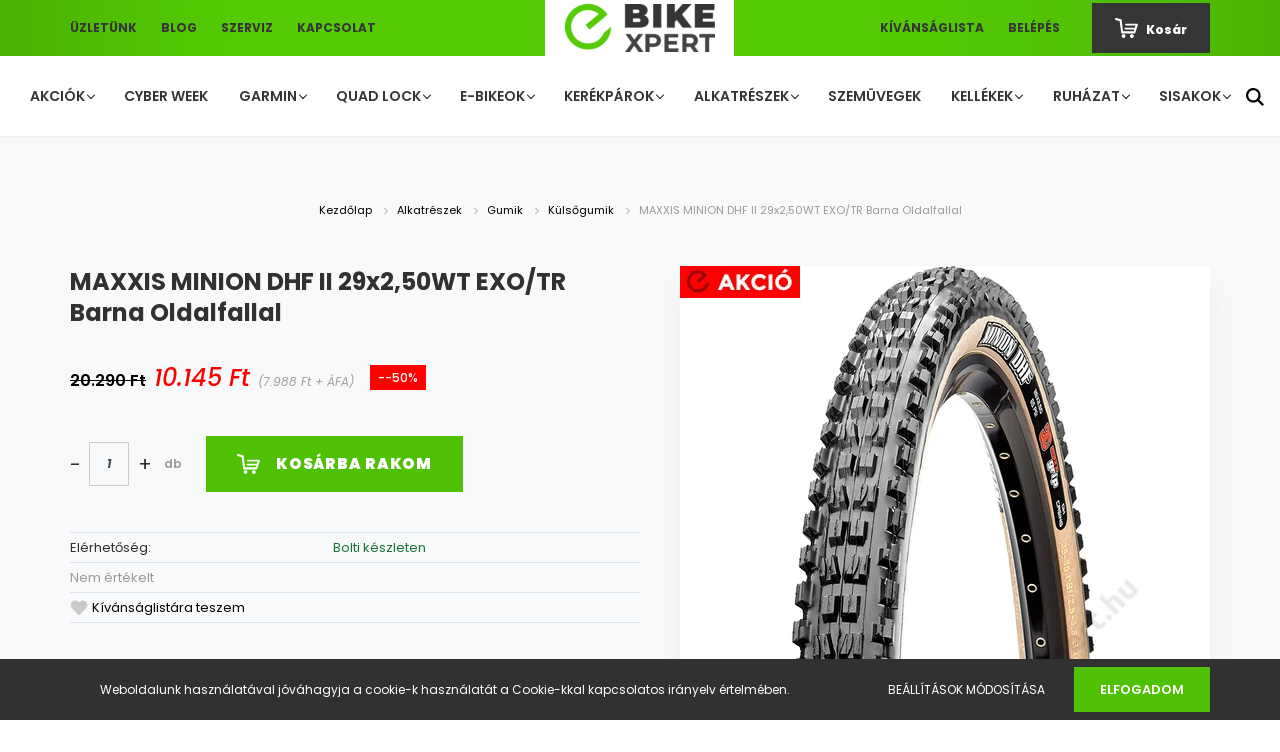

--- FILE ---
content_type: text/html; charset=UTF-8
request_url: https://www.bikexpert.hu/maxxis-minion-dhf-29-exo-tubeless-ready-tr
body_size: 25605
content:
<!DOCTYPE html>
<html lang="hu" dir="ltr">
<head>
    <title>MAXXIS MINION DHF II 29x2,50WT EXO/TR Barna Oldalfallal</title>
    <meta charset="utf-8">
    <meta name="keywords" content="MAXXIS MINION DHF II 29x2,50WT EXO/TR Barna Oldalfallal, e-bike, elektromos bicikli, ebike, ebringa, elektromos bringa, bringa, bicikli, pedelec, ktm macina, merida, giant">
    <meta name="description" content="MAXXIS MINION DHF II 29x2,50WT EXO/TR Barna Oldalfallal termékünk most 10.145 Ft-os áron elérhető. Vásárolj kényelmesen és biztonságosan a Bikexpert.hu webáruházunkból, akár percek alatt! Ha további információra lenne szükséged üzletünkben elérhetők vagyunk.">
    <meta name="robots" content="index, follow">
    <link rel="image_src" href="https://ebikexpert2.cdn.shoprenter.hu/custom/ebikexpert2/image/data/product/Maxxis/maxxis-minion-dhf.jpg.webp?lastmod=1718263513.1757868577">
    <meta property="og:title" content="MAXXIS MINION DHF II 29x2,50WT EXO/TR Barna Oldalfallal" />
    <meta property="og:type" content="product" />
    <meta property="og:url" content="https://www.bikexpert.hu/maxxis-minion-dhf-29-exo-tubeless-ready-tr" />
    <meta property="og:image" content="https://ebikexpert2.cdn.shoprenter.hu/custom/ebikexpert2/image/cache/w1719h900/product/Maxxis/maxxis-minion-dhf.jpg.webp?lastmod=1718263513.1757868577" />
    <meta property="og:description" content="MAXXIS MINION DHF II 29x2,50WT EXO/TR Barna Oldalfallal" />
    <script type="text/javascript" src="https://ecommerce.cofidisbank.hu/ecommerce/j/cetelem-ecommerce.js"></script>
    <link href="https://ebikexpert2.cdn.shoprenter.hu/custom/ebikexpert2/image/data/design/favicon-01.png?lastmod=1632378784.1757868577" rel="icon" />
    <link href="https://ebikexpert2.cdn.shoprenter.hu/custom/ebikexpert2/image/data/design/favicon-01.png?lastmod=1632378784.1757868577" rel="apple-touch-icon" />
    <base href="https://www.bikexpert.hu:443" />
    <meta name="google-site-verification" content="wo5lj8JeBxNR5RWrHxbqLQ6IFciMLMg8IL_hhHZm9ms" />
<meta name="dc.publisher" content="https://www.bikexpert.hu/" />
<meta name="dc.language" content="hu" />
<meta name="dc.title" content="Bikexpert.hu | Elektromos kerékpárok, e-bike, kiegészítők, ruházat
" />
<meta name="dc.description" content="A Bikexpert.hu webáruházban kaphatóak elektromos kerékpárok, kerékpáros sisakok, szemüvegek, kiegészítők, ruházat. Ismerd meg széles választékunkat!
" />

<meta name="google-site-verification" content="ikOE9_p6w_N7L8C7yMJOTq4BTUI0PFStT71ZMd_J69E" />

<meta name="google-site-verification" content="UAcTtDi8mr9woVZ3tSBAeTHlCWYMXNRrX4CW-o2qzw0" />

    <meta name="viewport" content="width=device-width, initial-scale=1.0, maximum-scale=1.0, user-scalable=0" />
            <link href="https://www.bikexpert.hu/maxxis-minion-dhf-29-exo-tubeless-ready-tr" rel="canonical">
    
            
                    
                <link rel="preconnect" href="https://fonts.googleapis.com">
    <link rel="preconnect" href="https://fonts.gstatic.com" crossorigin>
    <link href="https://fonts.googleapis.com/css2?family=Poppins:ital,wght@0,400;0,500;0,600;0,700;0,800;0,900;1,400;1,500;1,600;1,700;1,800;1,900&display=swap" rel="stylesheet">
            <link rel="stylesheet" href="https://ebikexpert2.cdn.shoprenter.hu/web/compiled/css/fancybox2.css?v=1768402760" media="screen">
            <link rel="stylesheet" href="https://ebikexpert2.cdn.shoprenter.hu/custom/ebikexpert2/catalog/view/theme/amsterdam_global/style/1742311735.1576771974.1642068224.1764844172.css?v=null.1757868577" media="screen">
            <link rel="stylesheet" href="https://ebikexpert2.cdn.shoprenter.hu/custom/ebikexpert2/catalog/view/theme/amsterdam_global/stylesheet/stylesheet.css?v=1764844171" media="screen">
        <script>
        window.nonProductQuality = 80;
    </script>
    <script src="//ajax.googleapis.com/ajax/libs/jquery/1.10.2/jquery.min.js"></script>
    <script>window.jQuery || document.write('<script src="https://ebikexpert2.cdn.shoprenter.hu/catalog/view/javascript/jquery/jquery-1.10.2.min.js?v=1484139539"><\/script>');</script>
    <script type="text/javascript" src="//cdn.jsdelivr.net/npm/slick-carousel@1.8.1/slick/slick.min.js"></script>

                
        
    

    <!--Header JavaScript codes--><script src="https://ebikexpert2.cdn.shoprenter.hu/web/compiled/js/base.js?v=1768402759"></script><script src="https://ebikexpert2.cdn.shoprenter.hu/web/compiled/js/countdown.js?v=1768402759"></script><script src="https://ebikexpert2.cdn.shoprenter.hu/web/compiled/js/fancybox2.js?v=1768402759"></script><script src="https://ebikexpert2.cdn.shoprenter.hu/web/compiled/js/before_starter2_head.js?v=1768402759"></script><script src="https://ebikexpert2.cdn.shoprenter.hu/web/compiled/js/before_starter2_productpage.js?v=1768402759"></script><script src="https://ebikexpert2.cdn.shoprenter.hu/web/compiled/js/productreview.js?v=1768402759"></script><script src="https://ebikexpert2.cdn.shoprenter.hu/web/compiled/js/nanobar.js?v=1768402759"></script><!--Header jQuery onLoad scripts--><script>window.countdownFormat='%D:%H:%M:%S';var BASEURL='https://www.bikexpert.hu';Currency={"symbol_left":"","symbol_right":" Ft","decimal_place":0,"decimal_point":",","thousand_point":".","currency":"HUF","value":1};var ShopRenter=ShopRenter||{};ShopRenter.product={"id":11911,"sku":"ETB00220100","currency":"HUF","unitName":"db","price":10145,"name":"MAXXIS MINION DHF II 29x2,50WT EXO\/TR Barna Oldalfallal","brand":"","currentVariant":[],"parent":{"id":11911,"sku":"ETB00220100","unitName":"db","price":10145,"name":"MAXXIS MINION DHF II 29x2,50WT EXO\/TR Barna Oldalfallal"}};$(document).ready(function(){$('.fancybox').fancybox({maxWidth:820,maxHeight:650,afterLoad:function(){wrapCSS=$(this.element).data('fancybox-wrapcss');if(wrapCSS){$('.fancybox-wrap').addClass(wrapCSS);}},helpers:{thumbs:{width:50,height:50}}});$('.fancybox-inline').fancybox({maxWidth:820,maxHeight:650,type:'inline'});});$(window).load(function(){var init_relatedproducts_Scroller=function(){$("#relatedproducts .aurora-scroll-click-mode").each(function(){var max=0;$(this).find($(".list_prouctname")).each(function(){var h=$(this).height();max=h>max?h:max;});$(this).find($(".list_prouctname")).each(function(){$(this).height(max);});});$("#relatedproducts .aurora-scroll-click-mode").auroraScroll({autoMode:"click",frameRate:60,speed:2.5,direction:-1,elementClass:"product-snapshot",pauseAfter:false,horizontal:true,visible:1,arrowsPosition:1},function(){initAurora();});}
init_relatedproducts_Scroller();});</script><script>$(function(){var paf=$('#paf-filter-box');if(paf.length===0)return;var maxWidget=paf.find('#widget-162');var minWidget=paf.find('#widget-152');if((maxWidget.length===0)||(minWidget.length===0))return;var newWidget=$('<div class="widget"></div>');newWidget.append($('<h5 class="widget-head">Szűrés testmagasság alapján (cm)</h5>'));newWidget.append($('<input class="im-paf-input" type="number">'));newWidget.append($('<div class="im-paf-button">Keresés</div>'));paf.prepend(newWidget);var searchString=location.search;$('.im-paf-button').click(function(){var inputHeight=$('.im-paf-input').val();var inputCategory=paf.find('input[name="category_id"]').val();if(inputHeight==='')return;window.location.href="https://www.bikexpert.hu/index.php?route=filter&filter=category|"+inputCategory+"/minimum_testmagassag|0:"+inputHeight+"/maximum_testmagassag|"+inputHeight+":300";});});</script><script>$(function(){if($(".breadcrumb-item span").eq(2).text()==="Autós kiegészítő"){$(".button-add-to-cart").click(function(){$(".button-add-to-cart").trigger("teszt_egyedi_auto");});};if($(".breadcrumb-item span").eq(2).text()==="Kerékpáros kiegészítők"){$(".button-add-to-cart").click(function(){$(".button-add-to-cart").trigger("teszt_egyedi_kerekparoskiegeszito");});};if($(".breadcrumb-item span").eq(2).text()==="Lifestyle kiegészítők"){$(".button-add-to-cart").click(function(){$(".button-add-to-cart").trigger("teszt_egyedi_lifestylekiegeszito");});};if($(".breadcrumb-item span").eq(2).text()==="Motoros kiegészítők"){$(".button-add-to-cart").click(function(){$(".button-add-to-cart").trigger("teszt_egyedi_motoroskiegeszito");});};if($(".breadcrumb-item span").eq(2).text()==="QUAD LOCK 360"){$(".button-add-to-cart").click(function(){$(".button-add-to-cart").trigger("teszt_egyedi_quadlock");});};});</script><!--Custom header scripts--><script type="text/javascript">(function(c,l,a,r,i,t,y){c[a]=c[a]||function(){(c[a].q=c[a].q||[]).push(arguments)};t=l.createElement(r);t.async=1;t.src="https://www.clarity.ms/tag/"+i;y=l.getElementsByTagName(r)[0];y.parentNode.insertBefore(t,y);})(window,document,"clarity","script","ug74uzfmjh");</script><script>(function(w,d,s,l,i){w[l]=w[l]||[];w[l].push({'gtm.start':new Date().getTime(),event:'gtm.js'});var f=d.getElementsByTagName(s)[0],j=d.createElement(s),dl=l!='dataLayer'?'&l='+l:'';j.async=true;j.src='https://www.googletagmanager.com/gtm.js?id='+i+dl;f.parentNode.insertBefore(j,f);})(window,document,'script','dataLayer','GTM-WQCJZTW2');</script><script type="text/javascript">(function(c,l,a,r,i,t,y){c[a]=c[a]||function(){(c[a].q=c[a].q||[]).push(arguments)};t=l.createElement(r);t.async=1;t.src="https://www.clarity.ms/tag/"+i;y=l.getElementsByTagName(r)[0];y.parentNode.insertBefore(t,y);})(window,document,"clarity","script","qsukwtvziq");</script><script src="https://ebikexpert2.cdn.shoprenter.hu/web/compiled/js/vue/manifest.bundle.js?v=1768402756"></script><script>var ShopRenter=ShopRenter||{};ShopRenter.onCartUpdate=function(callable){document.addEventListener('cartChanged',callable)};ShopRenter.onItemAdd=function(callable){document.addEventListener('AddToCart',callable)};ShopRenter.onItemDelete=function(callable){document.addEventListener('deleteCart',callable)};ShopRenter.onSearchResultViewed=function(callable){document.addEventListener('AuroraSearchResultViewed',callable)};ShopRenter.onSubscribedForNewsletter=function(callable){document.addEventListener('AuroraSubscribedForNewsletter',callable)};ShopRenter.onCheckoutInitiated=function(callable){document.addEventListener('AuroraCheckoutInitiated',callable)};ShopRenter.onCheckoutShippingInfoAdded=function(callable){document.addEventListener('AuroraCheckoutShippingInfoAdded',callable)};ShopRenter.onCheckoutPaymentInfoAdded=function(callable){document.addEventListener('AuroraCheckoutPaymentInfoAdded',callable)};ShopRenter.onCheckoutOrderConfirmed=function(callable){document.addEventListener('AuroraCheckoutOrderConfirmed',callable)};ShopRenter.onCheckoutOrderPaid=function(callable){document.addEventListener('AuroraOrderPaid',callable)};ShopRenter.onCheckoutOrderPaidUnsuccessful=function(callable){document.addEventListener('AuroraOrderPaidUnsuccessful',callable)};ShopRenter.onProductPageViewed=function(callable){document.addEventListener('AuroraProductPageViewed',callable)};ShopRenter.onMarketingConsentChanged=function(callable){document.addEventListener('AuroraMarketingConsentChanged',callable)};ShopRenter.onCustomerRegistered=function(callable){document.addEventListener('AuroraCustomerRegistered',callable)};ShopRenter.onCustomerLoggedIn=function(callable){document.addEventListener('AuroraCustomerLoggedIn',callable)};ShopRenter.onCustomerUpdated=function(callable){document.addEventListener('AuroraCustomerUpdated',callable)};ShopRenter.onCartPageViewed=function(callable){document.addEventListener('AuroraCartPageViewed',callable)};ShopRenter.customer={"userId":0,"userClientIP":"18.188.222.28","userGroupId":8,"customerGroupTaxMode":"gross","customerGroupPriceMode":"gross_net_tax","email":"","phoneNumber":"","name":{"firstName":"","lastName":""}};ShopRenter.theme={"name":"amsterdam_global","family":"amsterdam","parent":""};ShopRenter.shop={"name":"ebikexpert2","locale":"hu","currency":{"code":"HUF","rate":1},"domain":"ebikexpert2.myshoprenter.hu"};ShopRenter.page={"route":"product\/product","queryString":"maxxis-minion-dhf-29-exo-tubeless-ready-tr"};ShopRenter.formSubmit=function(form,callback){callback();};let loadedAsyncScriptCount=0;function asyncScriptLoaded(position){loadedAsyncScriptCount++;if(position==='body'){if(document.querySelectorAll('.async-script-tag').length===loadedAsyncScriptCount){if(/complete|interactive|loaded/.test(document.readyState)){document.dispatchEvent(new CustomEvent('asyncScriptsLoaded',{}));}else{document.addEventListener('DOMContentLoaded',()=>{document.dispatchEvent(new CustomEvent('asyncScriptsLoaded',{}));});}}}}</script><script type="text/javascript"async class="async-script-tag"onload="asyncScriptLoaded('header')"src="https://shoprenter.smartsupp.com/chat-code/1f750281d645bc3fb57dac1e3824c73e6007a80d.js"></script><script type="text/javascript"async class="async-script-tag"onload="asyncScriptLoaded('header')"src="https://utanvet-ellenor.hu/api/v1/shoprenter/utanvet-ellenor.js"></script><script type="text/javascript"async class="async-script-tag"onload="asyncScriptLoaded('header')"src="https://static2.rapidsearch.dev/resultpage.js?shop=ebikexpert2.shoprenter.hu"></script><script type="text/javascript"async class="async-script-tag"onload="asyncScriptLoaded('header')"src="https://onsite.optimonk.com/script.js?account=11064"></script><script type="text/javascript"src="https://ebikexpert2.cdn.shoprenter.hu/web/compiled/js/vue/customerEventDispatcher.bundle.js?v=1768402756"></script>                
            
            <script>window.dataLayer=window.dataLayer||[];function gtag(){dataLayer.push(arguments)};var ShopRenter=ShopRenter||{};ShopRenter.config=ShopRenter.config||{};ShopRenter.config.googleConsentModeDefaultValue="denied";</script>                        <script type="text/javascript" src="https://ebikexpert2.cdn.shoprenter.hu/web/compiled/js/vue/googleConsentMode.bundle.js?v=1768402756"></script>

            <!-- Facebook Pixel Code -->
<script>
!function(f,b,e,v,n,t,s)
{if(f.fbq)return;n=f.fbq=function(){n.callMethod?
n.callMethod.apply(n,arguments):n.queue.push(arguments)};
if(!f._fbq)f._fbq=n;n.push=n;n.loaded=!0;n.version='2.0';
n.queue=[];t=b.createElement(e);t.async=!0;
t.src=v;s=b.getElementsByTagName(e)[0];
s.parentNode.insertBefore(t,s)}(window, document,'script',
'https://connect.facebook.net/en_US/fbevents.js');
fbq('consent', 'revoke');
fbq('init', '583453462692309');
fbq('track', 'PageView');
document.addEventListener('AuroraProductPageViewed', function(auroraEvent) {
                    fbq('track', 'ViewContent', {
                        content_type: 'product',
                        content_ids: [auroraEvent.detail.product.id.toString()],
                        value: parseFloat(auroraEvent.detail.product.grossUnitPrice),
                        currency: auroraEvent.detail.product.currency
                    }, {
                        eventID: auroraEvent.detail.event.id
                    });
                });
document.addEventListener('AuroraAddedToCart', function(auroraEvent) {
    var fbpId = [];
    var fbpValue = 0;
    var fbpCurrency = '';

    auroraEvent.detail.products.forEach(function(item) {
        fbpValue += parseFloat(item.grossUnitPrice) * item.quantity;
        fbpId.push(item.id);
        fbpCurrency = item.currency;
    });


    fbq('track', 'AddToCart', {
        content_ids: fbpId,
        content_type: 'product',
        value: fbpValue,
        currency: fbpCurrency
    }, {
        eventID: auroraEvent.detail.event.id
    });
})
window.addEventListener('AuroraMarketingCookie.Changed', function(event) {
            let consentStatus = event.detail.isAccepted ? 'grant' : 'revoke';
            if (typeof fbq === 'function') {
                fbq('consent', consentStatus);
            }
        });
</script>
<noscript><img height="1" width="1" style="display:none"
src="https://www.facebook.com/tr?id=583453462692309&ev=PageView&noscript=1"
/></noscript>
<!-- End Facebook Pixel Code -->
            <!-- Google Tag Manager -->
<script>
  window.dataLayer = window.dataLayer || [];
  function gtag(){dataLayer.push(arguments);}
  gtag('js', new Date());

  gtag('config', 'G-GKNDMYH8DM');
</script>
<!-- End Google Tag Manager -->
            <!-- Global site tag (gtag.js) - Google Ads: 478954676 -->
<script async src="https://www.googletagmanager.com/gtag/js?id=AW-478954676"></script>
<script>
  window.dataLayer = window.dataLayer || [];
  function gtag(){dataLayer.push(arguments);}
  gtag('js', new Date());

  gtag('config', 'AW-478954676');
</script>
            
                <!--Global site tag(gtag.js)--><script async src="https://www.googletagmanager.com/gtag/js?id=G-GKNDMYH8DM"></script><script>window.dataLayer=window.dataLayer||[];function gtag(){dataLayer.push(arguments);}
gtag('js',new Date());gtag('config','G-GKNDMYH8DM');</script>                                <script type="text/javascript" src="https://ebikexpert2.cdn.shoprenter.hu/web/compiled/js/vue/GA4EventSender.bundle.js?v=1768402756"></script>

    
    
</head>
<body id="body" class="page-body product-page-body amsterdam_global-body header--style-1" role="document">
<script>var bodyComputedStyle=window.getComputedStyle(document.body);ShopRenter.theme.breakpoints={'xs':parseInt(bodyComputedStyle.getPropertyValue('--breakpoint-xs')),'sm':parseInt(bodyComputedStyle.getPropertyValue('--breakpoint-sm')),'md':parseInt(bodyComputedStyle.getPropertyValue('--breakpoint-md')),'lg':parseInt(bodyComputedStyle.getPropertyValue('--breakpoint-lg')),'xl':parseInt(bodyComputedStyle.getPropertyValue('--breakpoint-xl'))}</script><!--Google Tag Manager(noscript)--><meta name=<!--End Google Tag Manager(noscript)--><div id="fb-root"></div><script>(function(d,s,id){var js,fjs=d.getElementsByTagName(s)[0];if(d.getElementById(id))return;js=d.createElement(s);js.id=id;js.src="//connect.facebook.net/hu_HU/sdk/xfbml.customerchat.js#xfbml=1&version=v2.12&autoLogAppEvents=1";fjs.parentNode.insertBefore(js,fjs);}(document,"script","facebook-jssdk"));</script>
                    

<!-- cached --><div class="Fixed nanobar bg-dark js-nanobar-first-login">
    <div class="container nanobar-container">
        <div class="row flex-column flex-sm-row">
            <div class="col-12 col-sm-8 nanobar-text-cookies align-self-center">
                Weboldalunk használatával jóváhagyja a cookie-k használatát a Cookie-kkal kapcsolatos irányelv értelmében.
            </div>
            <div class="col-12 col-sm-4 nanobar-buttons mt-3 m-sm-0 text-center text-sm-right">
                <a href="" class="btn btn-link nanobar-settings-button js-nanobar-settings-button">
                    Beállítások módosítása
                </a>
                <a href="" class="btn btn-primary nanobar-btn js-nanobar-close-cookies" data-button-save-text="Beállítások mentése">
                    Elfogadom
                </a>
            </div>
        </div>
        <div class="nanobar-cookies js-nanobar-cookies flex-column flex-sm-row text-left pt-3 mt-3" style="display: none;">
            <div class="form-check pt-2 pb-2 pr-2 mb-0">
                <input class="form-check-input" type="checkbox" name="required_cookies" disabled checked />
                <label class="form-check-label text-white">
                    Szükséges cookie-k
                    <div class="cookies-help-text text-muted">
                        Ezek a cookie-k segítenek abban, hogy a webáruház használható és működőképes legyen.
                    </div>
                </label>
            </div>
            <div class="form-check pt-2 pb-2 pr-2 mb-0">
                <input class="form-check-input js-nanobar-marketing-cookies" type="checkbox" name="marketing_cookies"
                         checked />
                <label class="form-check-label">
                    Marketing cookie-k
                    <div class="cookies-help-text text-muted">
                        Ezeket a cookie-k segítenek abban, hogy az érdeklődési körödnek megfelelő reklámokat és termékeket jelenítsük meg a webáruházban.
                    </div>
                </label>
            </div>
        </div>
    </div>
</div>

<script>
    (function ($) {
        $(document).ready(function () {
            new AuroraNanobar.FirstLogNanobarCheckbox(jQuery('.js-nanobar-first-login'), 'bottom');
        });
    })(jQuery);
</script>
<!-- /cached -->
<!-- cached --><div class="Fixed nanobar bg-dark js-nanobar-free-shipping">
    <div class="container nanobar-container">
        <button type="button" class="close js-nanobar-close" aria-label="Close">
            <span aria-hidden="true">&times;</span>
        </button>
        <div class="nanobar-text px-3"></div>
    </div>
</div>

<script>$(document).ready(function(){document.nanobarInstance=new AuroraNanobar.FreeShippingNanobar($('.js-nanobar-free-shipping'),'bottom','500','','1');});</script><!-- /cached -->
                <!-- page-wrap -->

                <div class="page-wrap">
                            
    <header class="d-none d-lg-block">
                    <nav class="navbar header-navbar p-0">
                <div class="container">
                    <div class="row no-gutters w-100">
                        <div class="col-lg-5">
                            <div class="d-flex align-items-center h-100">
                                <!-- cached -->
    <ul class="nav headermenu-list">
                    <li class="nav-item header-font-color">
                <a class="nav-link" href="https://www.bikexpert.hu/uzletunk"
                    target="_self"
                                        title="Üzletünk"
                >
                    Üzletünk
                </a>
                            </li>
                    <li class="nav-item header-font-color">
                <a class="nav-link" href="https://www.bikexpert.hu/hirek_1"
                    target="_self"
                                        title="Blog"
                >
                    Blog
                </a>
                            </li>
                    <li class="nav-item header-font-color">
                <a class="nav-link" href="https://www.bikexpert.hu/szerviz-01"
                    target="_self"
                                        title="Szerviz"
                >
                    Szerviz
                </a>
                            </li>
                    <li class="nav-item header-font-color">
                <a class="nav-link" href="https://www.bikexpert.hu/index.php?route=information/contact"
                    target="_self"
                                        title="Kapcsolat"
                >
                    Kapcsolat
                </a>
                            </li>
            </ul>
    <!-- /cached -->
                            </div>
                        </div>
                        <div class="col-lg-2">
                            <div class="d-flex-center h-100 p-1">
                                <!-- cached -->
    <a class="navbar-brand mr-auto ml-auto" href="/"><img style="border: 0; max-width: 150px;" src="https://ebikexpert2.cdn.shoprenter.hu/custom/ebikexpert2/image/cache/w150h48m00/design/logo-1.png?v=1632378784" title="Bikexpert - Elektromos kerékpárok webáruház" alt="Bikexpert - Elektromos kerékpárok webáruház" /></a>
<!-- /cached -->
                            </div>
                        </div>
                        <div class="col-lg-5">
                            <div class="d-flex justify-content-end align-items-center h-100">
                                <hx:include src="/_fragment?_path=_format%3Dhtml%26_locale%3Den%26_controller%3Dmodule%252Fwishlist&amp;_hash=%2BKHNhf1iEjvUUDBp3QVv0gdtlJL94IEiShUDktx6MFw%3D"></hx:include>
                                <!-- cached -->
    <ul class="nav login-list">
                    <li class="nav-item header-font-color">
                <a class="nav-link" href="index.php?route=account/login" title="Belépés">
                    Belépés
                </a>
            </li>
            </ul>
<!-- /cached -->
                                <div id="js-cart">
                                    <hx:include src="/_fragment?_path=_format%3Dhtml%26_locale%3Den%26_controller%3Dmodule%252Fcart&amp;_hash=mE9bOD521EivkpbhWq8Y%2B0ewogo%2BF0FIzFMIe4akvLY%3D"></hx:include>
                                </div>
                            </div>
                        </div>
                    </div>
                </div>
            </nav>
            <div class="header-bottom sticky-head">
                <div class="container">
                    <nav class="navbar header-category-navbar">
                        


                    
            <div id="module_category_wrapper" class="module-category-wrapper">
    
    <div id="category" class="module content-module header-position category-module" >
                                    <div class="module-head">
                                <h3 class="module-head-title">Kategóriák / Termékek</h3>
                    </div>
                            <div class="module-body">
                        <div id="category-nav">
            


<ul class="nav nav-fill category category-menu sf-menu sf-horizontal cached">
    <li id="cat_579" class="nav-item item category-list module-list parent even">
    <a href="https://www.bikexpert.hu/akciok" class="nav-link">
        Akciók
    </a>
            <ul class="nav flex-column children"><li id="cat_522" class="nav-item item category-list module-list even">
    <a href="https://www.bikexpert.hu/akciok/akcios-specialized-kerekparok" class="nav-link">
        Akciós Specialized bringáink
    </a>
    </li><li id="cat_595" class="nav-item item category-list module-list odd">
    <a href="https://www.bikexpert.hu/akciok/akcios-specialized-vado" class="nav-link">
        Akciós Vado-Como modellek
    </a>
    </li><li id="cat_536" class="nav-item item category-list module-list even">
    <a href="https://www.bikexpert.hu/akciok/outlet-536" class="nav-link">
        Bikexpert Outlet
    </a>
    </li><li id="cat_582" class="nav-item item category-list module-list odd">
    <a href="https://www.bikexpert.hu/akciok/specialized-turbo-levo-akcio-582" class="nav-link">
        Specialized Turbo Levo akció
    </a>
    </li></ul>
    </li><li id="cat_597" class="nav-item item category-list module-list odd">
    <a href="https://www.bikexpert.hu/black-friday-597" class="nav-link">
        Cyber Week
    </a>
    </li><li id="cat_153" class="nav-item item category-list module-list parent even">
    <a href="https://www.bikexpert.hu/garmin-termekek" class="nav-link">
        GARMIN
    </a>
            <ul class="nav flex-column children"><li id="cat_154" class="nav-item item category-list module-list even">
    <a href="https://www.bikexpert.hu/garmin-termekek/futo-komputerek" class="nav-link">
        Sportórák
    </a>
    </li><li id="cat_156" class="nav-item item category-list module-list odd">
    <a href="https://www.bikexpert.hu/garmin-termekek/kerekparos-komputerek" class="nav-link">
        Kerékpáros komputerek
    </a>
    </li><li id="cat_157" class="nav-item item category-list module-list even">
    <a href="https://www.bikexpert.hu/garmin-termekek/garmin-kiegeszitok" class="nav-link">
        Garmin Kiegészítők
    </a>
    </li><li id="cat_300" class="nav-item item category-list module-list odd">
    <a href="https://www.bikexpert.hu/garmin-termekek/edzogorgok" class="nav-link">
        Edzőgörgők
    </a>
    </li></ul>
    </li><li id="cat_298" class="nav-item item category-list module-list parent odd">
    <a href="https://www.bikexpert.hu/quad-lock-termekek-kerekpar-motor" class="nav-link">
        QUAD LOCK
    </a>
            <ul class="nav flex-column children"><li id="cat_308" class="nav-item item category-list module-list even">
    <a href="https://www.bikexpert.hu/quad-lock-termekek-kerekpar-motor/quadlock-autos-telefontarto" class="nav-link">
        Autós kiegészítők
    </a>
    </li><li id="cat_307" class="nav-item item category-list module-list odd">
    <a href="https://www.bikexpert.hu/quad-lock-termekek-kerekpar-motor/quadlock-telefontarto-kerekparos" class="nav-link">
        Kerékpáros kiegészítők
    </a>
    </li><li id="cat_310" class="nav-item item category-list module-list even">
    <a href="https://www.bikexpert.hu/quad-lock-termekek-kerekpar-motor/quadlock-lifestyle" class="nav-link">
        Lifestyle kiegészítők
    </a>
    </li><li id="cat_408" class="nav-item item category-list module-list odd">
    <a href="https://www.bikexpert.hu/quad-lock-termekek-kerekpar-motor/quadlock-mag-tartok" class="nav-link">
        MAG telefontartók (új)
    </a>
    </li><li id="cat_304" class="nav-item item category-list module-list even">
    <a href="https://www.bikexpert.hu/quad-lock-termekek-kerekpar-motor/quadlock-motoros-tarto" class="nav-link">
        Motoros kiegészítők
    </a>
    </li><li id="cat_326" class="nav-item item category-list module-list odd">
    <a href="https://www.bikexpert.hu/quad-lock-termekek-kerekpar-motor/quad-lock-360-termekek" class="nav-link">
        QUAD LOCK 360
    </a>
    </li><li id="cat_303" class="nav-item item category-list module-list parent even">
    <a href="https://www.bikexpert.hu/quad-lock-termekek-kerekpar-motor/quadlock-telefontok" class="nav-link">
        Telefontokok
    </a>
            <ul class="nav flex-column children"><li id="cat_410" class="nav-item item category-list module-list parent even">
    <a href="https://www.bikexpert.hu/quad-lock-termekek-kerekpar-motor/quadlock-telefontok/quadlock-mag-case" class="nav-link">
        MAG Tokok
    </a>
            <ul class="nav flex-column children"><li id="cat_411" class="nav-item item category-list module-list even">
    <a href="https://www.bikexpert.hu/quad-lock-termekek-kerekpar-motor/quadlock-telefontok/quadlock-mag-case/quadlock-case-iphone" class="nav-link">
        MAG - iPhone
    </a>
    </li><li id="cat_412" class="nav-item item category-list module-list odd">
    <a href="https://www.bikexpert.hu/quad-lock-termekek-kerekpar-motor/quadlock-telefontok/quadlock-mag-case/quadlock-case-samsung" class="nav-link">
        MAG - Samsung
    </a>
    </li></ul>
    </li><li id="cat_316" class="nav-item item category-list module-list odd">
    <a href="https://www.bikexpert.hu/quad-lock-termekek-kerekpar-motor/quadlock-telefontok/quadlock-huawei" class="nav-link">
        Telefontok - Huawei
    </a>
    </li><li id="cat_312" class="nav-item item category-list module-list even">
    <a href="https://www.bikexpert.hu/quad-lock-termekek-kerekpar-motor/quadlock-telefontok/quadlock-iphone" class="nav-link">
        Telefontok - Iphone
    </a>
    </li><li id="cat_315" class="nav-item item category-list module-list odd">
    <a href="https://www.bikexpert.hu/quad-lock-termekek-kerekpar-motor/quadlock-telefontok/quadlock-telefontok-samsung" class="nav-link">
        Telefontok - Samsung
    </a>
    </li><li id="cat_319" class="nav-item item category-list module-list even">
    <a href="https://www.bikexpert.hu/quad-lock-termekek-kerekpar-motor/quadlock-telefontok/quadlock-univerzelis" class="nav-link">
        Telefontok - Univerzális
    </a>
    </li><li id="cat_466" class="nav-item item category-list module-list odd">
    <a href="https://www.bikexpert.hu/quad-lock-termekek-kerekpar-motor/quadlock-telefontok/telefontok-google-466" class="nav-link">
        Telefontok-Google
    </a>
    </li></ul>
    </li></ul>
    </li><li id="cat_232" class="nav-item item category-list module-list parent even">
    <a href="https://www.bikexpert.hu/e-bike" class="nav-link">
        E-BIKEOK
    </a>
            <ul class="nav flex-column children"><li id="cat_526" class="nav-item item category-list module-list even">
    <a href="https://www.bikexpert.hu/e-bike/gyerek-ebike" class="nav-link">
        E-bikeok gyerekeknek
    </a>
    </li><li id="cat_567" class="nav-item item category-list module-list odd">
    <a href="https://www.bikexpert.hu/e-bike/e-cargo-567" class="nav-link">
        E-Cargo
    </a>
    </li><li id="cat_426" class="nav-item item category-list module-list even">
    <a href="https://www.bikexpert.hu/e-bike/e-gravel" class="nav-link">
        e-Gravel
    </a>
    </li><li id="cat_445" class="nav-item item category-list module-list odd">
    <a href="https://www.bikexpert.hu/e-bike/e-orszaguti" class="nav-link">
        e-Országúti
    </a>
    </li><li id="cat_584" class="nav-item item category-list module-list even">
    <a href="https://www.bikexpert.hu/e-bike/speedpedelec" class="nav-link">
        Speed-pedelec 45km/h
    </a>
    </li><li id="cat_138" class="nav-item item category-list module-list parent odd">
    <a href="https://www.bikexpert.hu/e-bike/mtb-" class="nav-link">
        MTB
    </a>
            <ul class="nav flex-column children"><li id="cat_139" class="nav-item item category-list module-list even">
    <a href="https://www.bikexpert.hu/e-bike/mtb-/enduro-fully" class="nav-link">
        Összteleszkópos
    </a>
    </li><li id="cat_141" class="nav-item item category-list module-list odd">
    <a href="https://www.bikexpert.hu/e-bike/mtb-/merevfaru" class="nav-link">
        Merevfarú
    </a>
    </li></ul>
    </li><li id="cat_143" class="nav-item item category-list module-list even">
    <a href="https://www.bikexpert.hu/e-bike/treking" class="nav-link">
        Városi és Trekking
    </a>
    </li></ul>
    </li><li id="cat_372" class="nav-item item category-list module-list parent odd">
    <a href="https://www.bikexpert.hu/kerekparok" class="nav-link">
        Kerékpárok
    </a>
            <ul class="nav flex-column children"><li id="cat_402" class="nav-item item category-list module-list even">
    <a href="https://www.bikexpert.hu/kerekparok/orszagutigravel" class="nav-link">
        Gravel
    </a>
    </li><li id="cat_215" class="nav-item item category-list module-list odd">
    <a href="https://www.bikexpert.hu/kerekparok/gyerek-kerekpar" class="nav-link">
        Gyerek kerékpár
    </a>
    </li><li id="cat_231" class="nav-item item category-list module-list even">
    <a href="https://www.bikexpert.hu/kerekparok/kerekparok_" class="nav-link">
        Kerékpárok-MTB
    </a>
    </li><li id="cat_447" class="nav-item item category-list module-list odd">
    <a href="https://www.bikexpert.hu/kerekparok/orszaguti-kerekparok" class="nav-link">
        Országúti
    </a>
    </li><li id="cat_470" class="nav-item item category-list module-list even">
    <a href="https://www.bikexpert.hu/kerekparok/fitness-trekking-kerekparok" class="nav-link">
        Túra-Fitness
    </a>
    </li><li id="cat_575" class="nav-item item category-list module-list odd">
    <a href="https://www.bikexpert.hu/kerekparok/vazszettek-575" class="nav-link">
        Vázszettek
    </a>
    </li></ul>
    </li><li id="cat_233" class="nav-item item category-list module-list parent even">
    <a href="https://www.bikexpert.hu/alkatreszek" class="nav-link">
        Alkatrészek
    </a>
            <ul class="nav flex-column children"><li id="cat_249" class="nav-item item category-list module-list even">
    <a href="https://www.bikexpert.hu/alkatreszek/e-bike-alkatreszek" class="nav-link">
        E-bike alkatrészek
    </a>
    </li><li id="cat_241" class="nav-item item category-list module-list parent odd">
    <a href="https://www.bikexpert.hu/alkatreszek/fek" class="nav-link">
        Fék
    </a>
            <ul class="nav flex-column children"><li id="cat_286" class="nav-item item category-list module-list even">
    <a href="https://www.bikexpert.hu/alkatreszek/fek/fekek" class="nav-link">
        Fékek
    </a>
    </li><li id="cat_337" class="nav-item item category-list module-list odd">
    <a href="https://www.bikexpert.hu/alkatreszek/fek/fek-tarcsa-tarcsafek-centerlock-6-csavar-bolt-centerline" class="nav-link">
        Féktárcsák
    </a>
    </li><li id="cat_334" class="nav-item item category-list module-list even">
    <a href="https://www.bikexpert.hu/alkatreszek/fek/fek-betet-tarcsafek-fekbetet-brake-pad-brakepad" class="nav-link">
        Fékbetétek
    </a>
    </li><li id="cat_269" class="nav-item item category-list module-list odd">
    <a href="https://www.bikexpert.hu/alkatreszek/fek/fek-alkatreszei" class="nav-link">
        Fék alkatrészei
    </a>
    </li></ul>
    </li><li id="cat_282" class="nav-item item category-list module-list parent even">
    <a href="https://www.bikexpert.hu/alkatreszek/hajtas" class="nav-link">
        Hajtásrendszer
    </a>
            <ul class="nav flex-column children"><li id="cat_327" class="nav-item item category-list module-list even">
    <a href="https://www.bikexpert.hu/alkatreszek/hajtas/fogsor-fogas-koszoru-fogaskoszoru-racsni-lanckereksor" class="nav-link">
        Fogaskoszorúk
    </a>
    </li><li id="cat_356" class="nav-item item category-list module-list odd">
    <a href="https://www.bikexpert.hu/alkatreszek/hajtas/hajtomu-hajtokar" class="nav-link">
        Hajtóművek
    </a>
    </li><li id="cat_219" class="nav-item item category-list module-list even">
    <a href="https://www.bikexpert.hu/alkatreszek/hajtas/lanc-lancalkatresz" class="nav-link">
        Láncok-Patentszemek
    </a>
    </li><li id="cat_328" class="nav-item item category-list module-list odd">
    <a href="https://www.bikexpert.hu/alkatreszek/hajtas/kozepcsapagy-monoblok-pressfit-bb-kozep-csapagy-isis-" class="nav-link">
        Középcsapágyak-Monoblokkok
    </a>
    </li><li id="cat_331" class="nav-item item category-list module-list even">
    <a href="https://www.bikexpert.hu/alkatreszek/hajtas/lanctanyer-lanc-tanyer-lanckerek-fogaskerek" class="nav-link">
        Lánctányérok
    </a>
    </li></ul>
    </li><li id="cat_230" class="nav-item item category-list module-list parent odd">
    <a href="https://www.bikexpert.hu/alkatreszek/kerekagyak-es-alkatreszek" class="nav-link">
        Kerék és alkatrészei
    </a>
            <ul class="nav flex-column children"><li id="cat_529" class="nav-item item category-list module-list even">
    <a href="https://www.bikexpert.hu/alkatreszek/kerekagyak-es-alkatreszek/felnik-529" class="nav-link">
        Felnik
    </a>
    </li><li id="cat_532" class="nav-item item category-list module-list odd">
    <a href="https://www.bikexpert.hu/alkatreszek/kerekagyak-es-alkatreszek/kerekek-532" class="nav-link">
        Kerékszettek
    </a>
    </li></ul>
    </li><li id="cat_216" class="nav-item item category-list module-list parent even">
    <a href="https://www.bikexpert.hu/alkatreszek/kormany-es-alkatreszei" class="nav-link">
        Kormány és alkatrészei
    </a>
            <ul class="nav flex-column children"><li id="cat_371" class="nav-item item category-list module-list even">
    <a href="https://www.bikexpert.hu/alkatreszek/kormany-es-alkatreszei/stucnik" class="nav-link">
        Kormányszárak
    </a>
    </li><li id="cat_346" class="nav-item item category-list module-list odd">
    <a href="https://www.bikexpert.hu/alkatreszek/kormany-es-alkatreszei/kormany-cso-kormanycso-bar" class="nav-link">
        Kormányok
    </a>
    </li><li id="cat_183" class="nav-item item category-list module-list even">
    <a href="https://www.bikexpert.hu/alkatreszek/kormany-es-alkatreszei/markolatok" class="nav-link">
        Markolatok
    </a>
    </li><li id="cat_351" class="nav-item item category-list module-list odd">
    <a href="https://www.bikexpert.hu/alkatreszek/kormany-es-alkatreszei/bandage-bandazs-kormanybandazs-szalag-betekero" class="nav-link">
        Bandázs szalagok
    </a>
    </li></ul>
    </li><li id="cat_229" class="nav-item item category-list module-list odd">
    <a href="https://www.bikexpert.hu/alkatreszek/kormanycsapagyak" class="nav-link">
        Kormánycsapágyak
    </a>
    </li><li id="cat_366" class="nav-item item category-list module-list parent even">
    <a href="https://www.bikexpert.hu/alkatreszek/dropper-" class="nav-link">
        Nyeregcsövek és Dropperek
    </a>
            <ul class="nav flex-column children"><li id="cat_479" class="nav-item item category-list module-list even">
    <a href="https://www.bikexpert.hu/alkatreszek/dropper-/dropperek-479" class="nav-link">
        Dropperek
    </a>
    </li><li id="cat_515" class="nav-item item category-list module-list odd">
    <a href="https://www.bikexpert.hu/alkatreszek/dropper-/nyeregcsovek-515" class="nav-link">
        Nyeregcső Bilincsek
    </a>
    </li><li id="cat_496" class="nav-item item category-list module-list even">
    <a href="https://www.bikexpert.hu/alkatreszek/dropper-/dropper-karok-496" class="nav-link">
        Nyeregcső és Dropper alkatrészek
    </a>
    </li><li id="cat_476" class="nav-item item category-list module-list odd">
    <a href="https://www.bikexpert.hu/alkatreszek/dropper-/nyeregcsovek-476" class="nav-link">
        Nyeregcsövek
    </a>
    </li></ul>
    </li><li id="cat_184" class="nav-item item category-list module-list odd">
    <a href="https://www.bikexpert.hu/alkatreszek/oldaltamasztok" class="nav-link">
        Oldaltámasztók
    </a>
    </li><li id="cat_247" class="nav-item item category-list module-list even">
    <a href="https://www.bikexpert.hu/alkatreszek/sarvedok" class="nav-link">
        Sárvédők
    </a>
    </li><li id="cat_284" class="nav-item item category-list module-list odd">
    <a href="https://www.bikexpert.hu/alkatreszek/teleszkop-alkatresz-szerviz" class="nav-link">
        Teleszkóp alkatrészek
    </a>
    </li><li id="cat_227" class="nav-item item category-list module-list even">
    <a href="https://www.bikexpert.hu/alkatreszek/elso-villak" class="nav-link">
        Teleszkópok
    </a>
    </li><li id="cat_242" class="nav-item item category-list module-list parent odd">
    <a href="https://www.bikexpert.hu/alkatreszek/valtas" class="nav-link">
        Váltás rendszer
    </a>
            <ul class="nav flex-column children"><li id="cat_340" class="nav-item item category-list module-list even">
    <a href="https://www.bikexpert.hu/alkatreszek/valtas/valto-hatso-hatsovalto-dynasys-dyna-sys-axs-sram-shimano" class="nav-link">
        Váltók
    </a>
    </li><li id="cat_338" class="nav-item item category-list module-list odd">
    <a href="https://www.bikexpert.hu/alkatreszek/valtas/valto-kar-valtokar-rapid-fire-rapidfire-markolat-two-way-release" class="nav-link">
        Váltókarok
    </a>
    </li><li id="cat_343" class="nav-item item category-list module-list even">
    <a href="https://www.bikexpert.hu/alkatreszek/valtas/valto-kiegeszito-alkatresz-valtogorgo-gorgo-kanal-bowden-haz-bowdenhaz" class="nav-link">
        Váltó alkatrészek
    </a>
    </li></ul>
    </li><li id="cat_460" class="nav-item item category-list module-list even">
    <a href="https://www.bikexpert.hu/alkatreszek/vaz-alkatreszek-460" class="nav-link">
        Váz alkatrészek
    </a>
    </li><li id="cat_146" class="nav-item item category-list module-list parent odd">
    <a href="https://www.bikexpert.hu/alkatreszek/gumi" class="nav-link">
        Gumik
    </a>
            <ul class="nav flex-column children"><li id="cat_187" class="nav-item item category-list module-list even">
    <a href="https://www.bikexpert.hu/alkatreszek/gumi/gumi-belsok" class="nav-link">
        Gumi Belsők
    </a>
    </li><li id="cat_226" class="nav-item item category-list module-list odd">
    <a href="https://www.bikexpert.hu/alkatreszek/gumi/kulsogumi" class="nav-link">
        Külsőgumik
    </a>
    </li><li id="cat_206" class="nav-item item category-list module-list even">
    <a href="https://www.bikexpert.hu/alkatreszek/gumi/tubeless" class="nav-link">
        Tubeless kellékek
    </a>
    </li></ul>
    </li><li id="cat_147" class="nav-item item category-list module-list even">
    <a href="https://www.bikexpert.hu/alkatreszek/pedalok" class="nav-link">
        Pedálok
    </a>
    </li><li id="cat_149" class="nav-item item category-list module-list odd">
    <a href="https://www.bikexpert.hu/alkatreszek/nyergek" class="nav-link">
        Nyergek
    </a>
    </li></ul>
    </li><li id="cat_158" class="nav-item item category-list module-list odd">
    <a href="https://www.bikexpert.hu/szemuvegek" class="nav-link">
        Szemüvegek
    </a>
    </li><li id="cat_144" class="nav-item item category-list module-list parent even">
    <a href="https://www.bikexpert.hu/kellekek" class="nav-link">
        Kellékek
    </a>
            <ul class="nav flex-column children"><li id="cat_248" class="nav-item item category-list module-list even">
    <a href="https://www.bikexpert.hu/kellekek/ajandektargyak" class="nav-link">
        Ajándéktárgyak
    </a>
    </li><li id="cat_543" class="nav-item item category-list module-list odd">
    <a href="https://www.bikexpert.hu/kellekek/bikepacking-felszereles-543" class="nav-link">
        Bikepacking felszerelés
    </a>
    </li><li id="cat_416" class="nav-item item category-list module-list even">
    <a href="https://www.bikexpert.hu/kellekek/gps-nyomkoveto" class="nav-link">
        GPS nyomkövető
    </a>
    </li><li id="cat_213" class="nav-item item category-list module-list odd">
    <a href="https://www.bikexpert.hu/kellekek/gyerekules" class="nav-link">
        Gyerekülés
    </a>
    </li><li id="cat_201" class="nav-item item category-list module-list even">
    <a href="https://www.bikexpert.hu/kellekek/kerekparos_komputerek" class="nav-link">
        Komputerek
    </a>
    </li><li id="cat_220" class="nav-item item category-list module-list odd">
    <a href="https://www.bikexpert.hu/kellekek/kosar-csomagtarto" class="nav-link">
        Kosarak - csomagtartók
    </a>
    </li><li id="cat_218" class="nav-item item category-list module-list even">
    <a href="https://www.bikexpert.hu/kellekek/kulacs-kulacstarto" class="nav-link">
        Kulacs-Kulacstartó
    </a>
    </li><li id="cat_591" class="nav-item item category-list module-list odd">
    <a href="https://www.bikexpert.hu/kellekek/mtbhopper-591" class="nav-link">
        MTBHopper
    </a>
    </li><li id="cat_177" class="nav-item item category-list module-list even">
    <a href="https://www.bikexpert.hu/kellekek/pumpa-nyomasmero" class="nav-link">
        Pumpák - nyomásmérők
    </a>
    </li><li id="cat_295" class="nav-item item category-list module-list odd">
    <a href="https://www.bikexpert.hu/kellekek/tarolas-" class="nav-link">
        Szállítás - tárolás
    </a>
    </li><li id="cat_209" class="nav-item item category-list module-list even">
    <a href="https://www.bikexpert.hu/kellekek/szerszamok" class="nav-link">
        Szerszámok
    </a>
    </li><li id="cat_572" class="nav-item item category-list module-list odd">
    <a href="https://www.bikexpert.hu/kellekek/taplalekkiegeszitok-572" class="nav-link">
        Táplálékkiegészítők
    </a>
    </li><li id="cat_185" class="nav-item item category-list module-list even">
    <a href="https://www.bikexpert.hu/kellekek/taskak" class="nav-link">
        Táskák (kerékpárra rögzíthetők)
    </a>
    </li><li id="cat_252" class="nav-item item category-list module-list odd">
    <a href="https://www.bikexpert.hu/kellekek/apolo-szerek" class="nav-link">
        Tisztító és ápoló szerek
    </a>
    </li><li id="cat_275" class="nav-item item category-list module-list even">
    <a href="https://www.bikexpert.hu/kellekek/zarak-lakatok" class="nav-link">
        Zárak-Lakatok
    </a>
    </li><li id="cat_145" class="nav-item item category-list module-list odd">
    <a href="https://www.bikexpert.hu/kellekek/lampak" class="nav-link">
        Lámpák
    </a>
    </li><li id="cat_163" class="nav-item item category-list module-list even">
    <a href="https://www.bikexpert.hu/kellekek/gopro-kiegeszitok" class="nav-link">
        Gopro Kiegészítők
    </a>
    </li></ul>
    </li><li id="cat_164" class="nav-item item category-list module-list parent odd">
    <a href="https://www.bikexpert.hu/ruhazat" class="nav-link">
        Ruházat
    </a>
            <ul class="nav flex-column children"><li id="cat_179" class="nav-item item category-list module-list even">
    <a href="https://www.bikexpert.hu/ruhazat/cipok" class="nav-link">
        Cipők
    </a>
    </li><li id="cat_245" class="nav-item item category-list module-list odd">
    <a href="https://www.bikexpert.hu/ruhazat/maszkok" class="nav-link">
        Maszkok
    </a>
    </li><li id="cat_221" class="nav-item item category-list module-list even">
    <a href="https://www.bikexpert.hu/ruhazat/mellenyek" class="nav-link">
        Mellények
    </a>
    </li><li id="cat_203" class="nav-item item category-list module-list odd">
    <a href="https://www.bikexpert.hu/ruhazat/protektor_gerincvedo_terdvedo_konyokvedo" class="nav-link">
        Protektor
    </a>
    </li><li id="cat_546" class="nav-item item category-list module-list even">
    <a href="https://www.bikexpert.hu/ruhazat/szel-esokabat-546" class="nav-link">
        Szél / Esőkabát
    </a>
    </li><li id="cat_289" class="nav-item item category-list module-list odd">
    <a href="https://www.bikexpert.hu/ruhazat/talpbetet" class="nav-link">
        Talpbetétek
    </a>
    </li><li id="cat_205" class="nav-item item category-list module-list parent even">
    <a href="https://www.bikexpert.hu/ruhazat/utcai-ruhazat" class="nav-link">
        Utcai ruházat
    </a>
            <ul class="nav flex-column children"><li id="cat_556" class="nav-item item category-list module-list even">
    <a href="https://www.bikexpert.hu/ruhazat/utcai-ruhazat/hosszunadragok-556" class="nav-link">
        Hosszúnadrágok
    </a>
    </li><li id="cat_550" class="nav-item item category-list module-list odd">
    <a href="https://www.bikexpert.hu/ruhazat/utcai-ruhazat/ingek-550" class="nav-link">
        Ingek
    </a>
    </li><li id="cat_549" class="nav-item item category-list module-list even">
    <a href="https://www.bikexpert.hu/ruhazat/utcai-ruhazat/mellenyek-549" class="nav-link">
        Mellények
    </a>
    </li><li id="cat_553" class="nav-item item category-list module-list odd">
    <a href="https://www.bikexpert.hu/ruhazat/utcai-ruhazat/polok-553" class="nav-link">
        Pólók
    </a>
    </li><li id="cat_554" class="nav-item item category-list module-list even">
    <a href="https://www.bikexpert.hu/ruhazat/utcai-ruhazat/rovidnadrag-554" class="nav-link">
        Rövidnadrág
    </a>
    </li></ul>
    </li><li id="cat_188" class="nav-item item category-list module-list odd">
    <a href="https://www.bikexpert.hu/ruhazat/zoknik" class="nav-link">
        Zoknik
    </a>
    </li><li id="cat_165" class="nav-item item category-list module-list parent even">
    <a href="https://www.bikexpert.hu/ruhazat/teli-ruhazat" class="nav-link">
        Átmeneti és téli ruházat
    </a>
            <ul class="nav flex-column children"><li id="cat_225" class="nav-item item category-list module-list even">
    <a href="https://www.bikexpert.hu/ruhazat/teli-ruhazat/kamaslik" class="nav-link">
        Kamáslik
    </a>
    </li><li id="cat_458" class="nav-item item category-list module-list odd">
    <a href="https://www.bikexpert.hu/ruhazat/teli-ruhazat/kar-lab-melegito" class="nav-link">
        Kar és láb melegítő
    </a>
    </li><li id="cat_457" class="nav-item item category-list module-list even">
    <a href="https://www.bikexpert.hu/ruhazat/teli-ruhazat/sapkak-maszkok" class="nav-link">
        Sapkák-Maszkok
    </a>
    </li><li id="cat_166" class="nav-item item category-list module-list odd">
    <a href="https://www.bikexpert.hu/ruhazat/teli-ruhazat/felsok" class="nav-link">
        Felsők
    </a>
    </li><li id="cat_167" class="nav-item item category-list module-list even">
    <a href="https://www.bikexpert.hu/ruhazat/teli-ruhazat/nadragok-kamaslik" class="nav-link">
        Téli és átmeneti nadrágok
    </a>
    </li><li id="cat_168" class="nav-item item category-list module-list odd">
    <a href="https://www.bikexpert.hu/ruhazat/teli-ruhazat/sapkak-kesztyuk" class="nav-link">
        Kesztyűk
    </a>
    </li></ul>
    </li><li id="cat_170" class="nav-item item category-list module-list parent odd">
    <a href="https://www.bikexpert.hu/ruhazat/nyari-ruhazat" class="nav-link">
        Nyári ruházat
    </a>
            <ul class="nav flex-column children"><li id="cat_191" class="nav-item item category-list module-list even">
    <a href="https://www.bikexpert.hu/ruhazat/nyari-ruhazat/alsonadragok" class="nav-link">
        Alsónadrágok
    </a>
    </li><li id="cat_171" class="nav-item item category-list module-list odd">
    <a href="https://www.bikexpert.hu/ruhazat/nyari-ruhazat/felsok_" class="nav-link">
        Felsők
    </a>
    </li><li id="cat_172" class="nav-item item category-list module-list even">
    <a href="https://www.bikexpert.hu/ruhazat/nyari-ruhazat/nadragok" class="nav-link">
        Nadrágok
    </a>
    </li><li id="cat_173" class="nav-item item category-list module-list odd">
    <a href="https://www.bikexpert.hu/ruhazat/nyari-ruhazat/kesztyuk" class="nav-link">
        Kesztyűk
    </a>
    </li></ul>
    </li><li id="cat_175" class="nav-item item category-list module-list even">
    <a href="https://www.bikexpert.hu/ruhazat/taskak_" class="nav-link">
        Hátizsákok, notebook táskák
    </a>
    </li></ul>
    </li><li id="cat_277" class="nav-item item category-list module-list parent even">
    <a href="https://www.bikexpert.hu/sisakok" class="nav-link">
        Sisakok
    </a>
            <ul class="nav flex-column children"><li id="cat_212" class="nav-item item category-list module-list even">
    <a href="https://www.bikexpert.hu/sisakok/gyerek-sisakok" class="nav-link">
        Gyerek sisakok
    </a>
    </li><li id="cat_537" class="nav-item item category-list module-list odd">
    <a href="https://www.bikexpert.hu/sisakok/kedvezmenyes-sisakok" class="nav-link">
        Kedvezményes Specialized sisakok
    </a>
    </li><li id="cat_176" class="nav-item item category-list module-list even">
    <a href="https://www.bikexpert.hu/sisakok/felnott-sisakok_" class="nav-link">
        Felnőtt sisakok
    </a>
    </li><li id="cat_196" class="nav-item item category-list module-list odd">
    <a href="https://www.bikexpert.hu/sisakok/sisak-kiegeszitok" class="nav-link">
        Sisak Kiegészítők
    </a>
    </li></ul>
    </li><li id="cat_287" class="nav-item item category-list module-list odd">
    <a href="https://www.bikexpert.hu/szerviz" class="nav-link">
        Szerviz
    </a>
    </li>
</ul>

<script>$(function(){$("ul.category").superfish({animation:{opacity:'show'},popUpSelector:"ul.category,ul.children,.js-subtree-dropdown",delay:100,speed:'fast',hoverClass:'js-sf-hover'});});</script>        </div>
            </div>
                                </div>
    
            </div>
    
                                                    
<div class="dropdown search-module">
    <input
        class="disableAutocomplete search-module-input"
        type="text"
        placeholder="keresés..."
        value=""
        id="filter_keyword" 
    />
    <button class="btn btn-link search-module-button">
        <svg width="18" height="18" viewBox="0 0 18 18" fill="none" xmlns="https://www.w3.org/2000/svg">
    <path d="M13.2094 11.6185C14.0951 10.4089 14.6249 8.92316 14.6249 7.31249C14.6249 3.28052 11.3444 0 7.31245 0C3.28048 0 0 3.28052 0 7.31249C0 11.3445 3.28052 14.625 7.31249 14.625C8.92316 14.625 10.409 14.0951 11.6186 13.2093L16.4092 17.9999L18 16.4091C18 16.4091 13.2094 11.6185 13.2094 11.6185ZM7.31249 12.375C4.52086 12.375 2.25001 10.1041 2.25001 7.31249C2.25001 4.52086 4.52086 2.25001 7.31249 2.25001C10.1041 2.25001 12.375 4.52086 12.375 7.31249C12.375 10.1041 10.1041 12.375 7.31249 12.375Z" fill="currentColor"/>
</svg>

    </button>

    <input type="hidden" id="filter_description" value="0"/>
    <input type="hidden" id="search_shopname" value="ebikexpert2"/>
    <div id="results" class="dropdown-menu search-results"></div>
</div>

<script type="text/javascript">$(document).ready(function(){var headerBottom=document.querySelector('.header-bottom');var searchInput=document.querySelector('.search-module-input');document.querySelector('.search-module-button').addEventListener('click',function(){if(headerBottom.classList.contains('active')){if(searchInput.value===''){headerBottom.classList.remove('active');}else{moduleSearch();}}else{searchInput.focus();headerBottom.classList.add('active');}});searchInput.addEventListener('keyup',function(event){if(event.keyCode===13){moduleSearch();}});searchInput.addEventListener('keyup',function(event){if(event.keyCode===27){headerBottom.classList.remove('active');}});});</script>


                                            </nav>
                </div>
            </div>
            </header>

    
            
            <main>
                            <section class="product-pathway-container">
        <div class="container">
                    <nav aria-label="breadcrumb">
        <ol class="breadcrumb" itemscope itemtype="https://schema.org/BreadcrumbList">
                            <li class="breadcrumb-item"  itemprop="itemListElement" itemscope itemtype="https://schema.org/ListItem">
                                            <a itemprop="item" href="https://www.bikexpert.hu">
                            <span itemprop="name">Kezdőlap</span>
                        </a>
                        <svg xmlns="https://www.w3.org/2000/svg" class="icon-arrow icon-arrow-right" viewBox="0 0 34 34" width="6" height="6">
<path fill="currentColor" d="M24.6 34.1c-0.5 0-1-0.2-1.4-0.6L8.1 18.4c-0.8-0.8-0.8-2 0-2.8L23.2 0.6c0.8-0.8 2-0.8 2.8 0s0.8 2 0 2.8l-13.7 13.7 13.7 13.7c0.8 0.8 0.8 2 0 2.8C25.6 33.9 25.1 34.1 24.6 34.1z"/>
</svg>                    
                    <meta itemprop="position" content="1" />
                </li>
                            <li class="breadcrumb-item"  itemprop="itemListElement" itemscope itemtype="https://schema.org/ListItem">
                                            <a itemprop="item" href="https://www.bikexpert.hu/alkatreszek">
                            <span itemprop="name">Alkatrészek</span>
                        </a>
                        <svg xmlns="https://www.w3.org/2000/svg" class="icon-arrow icon-arrow-right" viewBox="0 0 34 34" width="6" height="6">
<path fill="currentColor" d="M24.6 34.1c-0.5 0-1-0.2-1.4-0.6L8.1 18.4c-0.8-0.8-0.8-2 0-2.8L23.2 0.6c0.8-0.8 2-0.8 2.8 0s0.8 2 0 2.8l-13.7 13.7 13.7 13.7c0.8 0.8 0.8 2 0 2.8C25.6 33.9 25.1 34.1 24.6 34.1z"/>
</svg>                    
                    <meta itemprop="position" content="2" />
                </li>
                            <li class="breadcrumb-item"  itemprop="itemListElement" itemscope itemtype="https://schema.org/ListItem">
                                            <a itemprop="item" href="https://www.bikexpert.hu/alkatreszek/gumi">
                            <span itemprop="name">Gumik</span>
                        </a>
                        <svg xmlns="https://www.w3.org/2000/svg" class="icon-arrow icon-arrow-right" viewBox="0 0 34 34" width="6" height="6">
<path fill="currentColor" d="M24.6 34.1c-0.5 0-1-0.2-1.4-0.6L8.1 18.4c-0.8-0.8-0.8-2 0-2.8L23.2 0.6c0.8-0.8 2-0.8 2.8 0s0.8 2 0 2.8l-13.7 13.7 13.7 13.7c0.8 0.8 0.8 2 0 2.8C25.6 33.9 25.1 34.1 24.6 34.1z"/>
</svg>                    
                    <meta itemprop="position" content="3" />
                </li>
                            <li class="breadcrumb-item"  itemprop="itemListElement" itemscope itemtype="https://schema.org/ListItem">
                                            <a itemprop="item" href="https://www.bikexpert.hu/alkatreszek/gumi/kulsogumi">
                            <span itemprop="name">Külsőgumik</span>
                        </a>
                        <svg xmlns="https://www.w3.org/2000/svg" class="icon-arrow icon-arrow-right" viewBox="0 0 34 34" width="6" height="6">
<path fill="currentColor" d="M24.6 34.1c-0.5 0-1-0.2-1.4-0.6L8.1 18.4c-0.8-0.8-0.8-2 0-2.8L23.2 0.6c0.8-0.8 2-0.8 2.8 0s0.8 2 0 2.8l-13.7 13.7 13.7 13.7c0.8 0.8 0.8 2 0 2.8C25.6 33.9 25.1 34.1 24.6 34.1z"/>
</svg>                    
                    <meta itemprop="position" content="4" />
                </li>
                            <li class="breadcrumb-item active" aria-current="page" itemprop="itemListElement" itemscope itemtype="https://schema.org/ListItem">
                                            <span itemprop="name">MAXXIS MINION DHF II 29x2,50WT EXO/TR Barna Oldalfallal</span>
                    
                    <meta itemprop="position" content="5" />
                </li>
                    </ol>
    </nav>


        </div>
    </section>
    <section class="product-page-section one-column-content">
        <div class="flypage" itemscope itemtype="//schema.org/Product">
                            <div class="page-body">
                        <section class="product-page-top">
            <form action="https://www.bikexpert.hu/index.php?route=checkout/cart" method="post" enctype="multipart/form-data" id="product">
                                <div class="container">
                    <div class="row">
                        <div class="col-12 col-md-6 product-page-left">
                            <h1 class="page-head-title product-page-head-title">
                                <span class="product-page-product-name" itemprop="name">MAXXIS MINION DHF II 29x2,50WT EXO/TR Barna Oldalfallal</span>
                                                            </h1>
                                                                <div class="product-page-right-box product-page-price-wrapper" itemprop="offers" itemscope itemtype="//schema.org/Offer">
        <div class="product-page-price-line">
                    <span class="product-price-original product-page-price-original">20.290 Ft</span>
                <span class="product-price-special product-page-price-special">10.145 Ft</span>
                    <span class="postfix"> (7.988 Ft + ÁFA)</span>
                            <div class="decrease-wrapper">
                                                    <strong class="decrease-amount">-50%</strong>
                            </div>
                <meta itemprop="price" content="10145"/>
        <meta itemprop="priceValidUntil" content="2027-01-15"/>
        <meta itemprop="pricecurrency" content="HUF"/>
        <meta itemprop="category" content="Külsőgumik"/>
        <link itemprop="url" href="https://www.bikexpert.hu/maxxis-minion-dhf-29-exo-tubeless-ready-tr"/>
        <link itemprop="availability" href="http://schema.org/InStock"/>
    </div>
        </div>
                                                        <div class="product-cart-box">
                                
                                                                                                    
                                
                                                                <div class="product-addtocart">
    <div class="product-addtocart-wrapper">
        <svg class="svg-icon svg-cart-icon" width="23" height="20" viewBox="0 0 23 20" fill="none" xmlns="https://www.w3.org/2000/svg">
    <path d="M8.54462 16.1795C7.48943 16.1795 6.63395 17.0346 6.63395 18.0893C6.63395 19.1449 7.48943 20 8.54462 20C9.5994 20 10.4549 19.1449 10.4549 18.0893C10.4549 17.0346 9.5994 16.1795 8.54462 16.1795Z" fill="currentColor"/>
    <path d="M16.8826 16.1795C15.827 16.1795 14.9719 17.0346 14.9719 18.0893C14.9719 19.1449 15.827 20 16.8826 20C17.9374 20 18.7933 19.1449 18.7933 18.0893C18.7933 17.0346 17.9374 16.1795 16.8826 16.1795Z" fill="currentColor"/>
    <path d="M21.6818 5.70735L11.0989 5.70647C10.5697 5.70647 10.1408 6.13543 10.1408 6.6646C10.1408 7.19376 10.5697 7.62273 11.0989 7.62273L20.4621 7.62226L19.8681 9.6324L10.3485 9.63443C9.85765 9.63443 9.45967 10.0324 9.45967 10.5233C9.45967 11.0142 9.85765 11.4122 10.3485 11.4122L19.3419 11.4157L18.7835 13.2957H8.05545L7.34366 7.62143L6.66401 2.09351C6.60869 1.6561 6.29156 1.29695 5.86431 1.18798L1.33917 0.0336038C0.76466 -0.113048 0.180132 0.233957 0.0335732 0.808465C-0.112986 1.38297 0.233926 1.96755 0.808434 2.11406L4.62557 3.08784L6.11204 14.2433C6.11204 14.2433 6.1626 15.5446 7.34445 15.5446H19.2026C20.1962 15.5446 20.3883 14.5086 20.3883 14.5086L22.7384 7.52881C22.7384 7.52788 23.4352 5.70735 21.6818 5.70735Z" fill="currentColor"/>
</svg>

        <div class="product_table_quantity"><span class="quantity-text">Menny.:</span><input class="quantity_to_cart quantity-to-cart" type="number" min="1" step="1" name="quantity" aria-label="quantity input"value="1"/><span class="quantity-name-text">db</span></div><div class="product_table_addtocartbtn"><a rel="nofollow, noindex" href="https://www.bikexpert.hu/index.php?route=checkout/cart&product_id=11911&quantity=1" data-product-id="11911" data-name="MAXXIS MINION DHF II 29x2,50WT EXO/TR Barna Oldalfallal" data-price="10145.00003" data-quantity-name="db" data-price-without-currency="10145.00" data-currency="HUF" data-product-sku="ETB00220100" data-brand="" id="add_to_cart" class="button btn btn-primary button-add-to-cart"><span>Kosárba rakom</span></a></div>
        <div>
            <input type="hidden" name="product_id" value="11911"/>
            <input type="hidden" name="product_collaterals" value=""/>
            <input type="hidden" name="product_addons" value=""/>
            <input type="hidden" name="redirect" value="https://www.bikexpert.hu/index.php?route=product/product&amp;product_id=11911"/>
                    </div>
    </div>
    <div class="text-minimum-wrapper small text-muted">
                    </div>
</div>
<script>
    if ($('.notify-request').length) {
        $('#body').on('keyup keypress', '.quantity_to_cart.quantity-to-cart', function (e) {
            if (e.which === 13) {
                return false;
            }
        });
    }

    $(function () {
        var $productAddtocartWrapper = $('.product-page-left');
        $productAddtocartWrapper.find('.button-add-to-cart').prepend($productAddtocartWrapper.find('.svg-cart-icon'));
        $(window).on('beforeunload', function () {
            $('a.button-add-to-cart:not(.disabled)').removeAttr('href').addClass('disabled button-disabled');
        });
    });
</script>
    <script>
        (function () {
            var clicked = false;
            var loadingClass = 'cart-loading';

            $('#add_to_cart').click(function clickFixed(event) {
                if (clicked === true) {
                    return false;
                }

                if (window.AjaxCart === undefined) {
                    var $this = $(this);
                    clicked = true;
                    $this.addClass(loadingClass);
                    event.preventDefault();

                    $(document).on('cart#listener-ready', function () {
                        clicked = false;
                        event.target.click();
                        $this.removeClass(loadingClass);
                    });
                }
            });
        })();
    </script>

                                                            </div>
                                <div class="position-1-wrapper">
        <table class="product-parameters table">
                            
                            
                            
                            <tr class="product-parameter-row productstock-param-row stock_status_id-9">
    <td class="param-label productstock-param">Elérhetőség:</td>
    <td class="param-value productstock-param"><span style="color:#177537;">Bolti készleten</span></td>
</tr>

                                        <tr class="product-parameter-row productrating-param-row">
        <td colspan="2" class="param-value productrating-param">
            <a href="javascript:{}" rel="nofollow" class="d-inline-flex productrating-param-link js-scroll-productreview">
                                    Nem értékelt
                            </a>
        </td>
    </tr>

                            
                            <tr class="product-parameter-row product-wishlist-param-row">
    <td class="no-border" colspan="2">
        <div class="position_1_param">
            <a href="#" class="js-add-to-wishlist d-flex align-items-center" title="Kívánságlistára teszem" data-id="11911">
    <svg xmlns="https://www.w3.org/2000/svg" width="22" height="20" fill="none" viewBox="0 0 25 23">
    <path class="icon-heart" d="M12.6 21.3L3 11.3C1.3 9.6.8 6.9 1.9 4.7a5.85 5.85 0 0 1 4.2-3.1c1.8-.3 3.6.3 4.9 1.6l1.6 1.6 1.6-1.6c1.3-1.3 3.1-1.9 4.9-1.6s3.3 1.4 4.2 3.1c1.1 2.2.7 4.8-1.1 6.5l-9.6 10.1z" stroke="currentColor" fill="currentColor" stroke-width="1.5" stroke-linejoin="round" />
</svg>
    <span class="ml-1">
        Kívánságlistára teszem
    </span>
</a>
        </div>
    </td>
</tr>

                    </table>
    </div>


                        </div>
                        <div class="col-12 col-md-6 order-first order-md-last product-page-right">
                            <div class="product-image-box">
                                <div class="product-page-image position-relative">
                                        

<div class="product_badges horizontal-orientation">
            
                                                                        
                                        
        <div class="badgeitem-content badgeitem-content-id-7 badgeitem-content-image badge-autohelp-content autohelp" title="Akciós termék">
            <a class="badgeitem badgeitemid_7 badgeimage"
               href="/maxxis-minion-dhf-29-exo-tubeless-ready-tr"
                title="Akciós termék"
               style="background: transparent url('https://ebikexpert2.cdn.shoprenter.hu/custom/ebikexpert2/image/cache/w120h32/design/akcio_matrica.png.webp?lastmod=0.1757868577') top left no-repeat; width: 120px; height: 32px;"
            >
                            </a>
        </div>
    

    </div>


    <div id="product-image-container">
    <div class="product-image-main">
                <a href="https://ebikexpert2.cdn.shoprenter.hu/custom/ebikexpert2/image/cache/w900h900wt1/product/Maxxis/maxxis-minion-dhf.jpg.webp?lastmod=1718263513.1757868577"
           title="Kép 1/1 - MAXXIS MINION DHF II 29x2,50WT EXO/TR Barna Oldalfallal"
           class="product-image-link fancybox-product" id="product-image-link"
           data-fancybox-group="gallery"
            >
            <img class="product-image img-fluid" itemprop="image" src="https://ebikexpert2.cdn.shoprenter.hu/custom/ebikexpert2/image/cache/w530h530wt1/product/Maxxis/maxxis-minion-dhf.jpg.webp?lastmod=1718263513.1757868577" data-index="0" title="MAXXIS MINION DHF II 29x2,50WT EXO/TR Barna Oldalfallal" alt="MAXXIS MINION DHF II 29x2,50WT EXO/TR Barna Oldalfallal" id="image"/>
        </a>
    </div>

                </div>

<script>$(document).ready(function(){var $productImageLink=$('#product-image-link');var $productImage=$('#image');var $productImageVideo=$('#product-image-video');var $productSecondaryImage=$('.product-secondary-image');var imageTitle=$productImageLink.attr('title');$productSecondaryImage.on('click',function(){$productImage.attr('src',$(this).data('secondary_src'));$productImage.attr('data-index',$(this).data('index'));$productImageLink.attr('href',$(this).data('popup'));$productSecondaryImage.removeClass('thumb-active');$(this).addClass('thumb-active');if($productImageVideo.length){if($(this).data('video_image')){$productImage.hide();$productImageVideo.show();}else{$productImageVideo.hide();$productImage.show();}}});$productImageLink.on('click',function(){$(this).attr("title",imageTitle);$.fancybox.open([{"href":"https:\/\/ebikexpert2.cdn.shoprenter.hu\/custom\/ebikexpert2\/image\/cache\/w900h900wt1\/product\/Maxxis\/maxxis-minion-dhf.jpg.webp?lastmod=1718263513.1757868577","title":"K\u00e9p 1\/1 - MAXXIS MINION DHF II 29x2,50WT EXO\/TR Barna Oldalfallal"}],{index:$productImageLink.find('img').attr('data-index'),maxWidth:900,maxHeight:900,live:false,helpers:{thumbs:{width:50,height:50}},tpl:{next:'<a title="Következő" class="fancybox-nav fancybox-next"><span></span></a>',prev:'<a title="Előző" class="fancybox-nav fancybox-prev"><span></span></a>'}});return false;});});</script>

                                </div>
                                                                    <div class="position-5-wrapper">
                    


        

                    
                    
            </div>

                            </div>
                                                    </div>
                    </div>
                </div>
            </form>
    </section>
    <section class="product-page-middle-1">
        <div class="container">
            <div class="row">
                <div class="col-12 column-content one-column-content product-one-column-content">
                    
                        <div class="position-2-wrapper">
        <div class="position-2-container">
                            


        

                            


                    
        <div id="productdescription-wrapper" class="module-productdescription-wrapper">

    <div id="productdescription" class="module home-position product-position productdescription" >
            <div class="module-head">
        <h3 class="module-head-title">Leírás és Paraméterek</h3>
    </div>
        <div class="module-body">
                        
                    <table class="parameter-table table m-0">
            <tr>
            <td>Kerékátmérő</td>
            <td><strong>29" (622) MTB</strong></td>
        </tr>
            <tr>
            <td>Tubless Ready</td>
            <td><strong>Igen</strong></td>
        </tr>
    </table>                    </div>
                                </div>
    
            </div>
    
                    </div>
    </div>

                </div>
            </div>
        </div>
    </section>
    <section class="product-page-middle-2">
        <div class="container">
            <div class="row product-positions-tabs">
                <div class="col-12">
                                <div class="position-3-wrapper">
            <div class="position-3-container">
                <ul class="nav nav-tabs product-page-nav-tabs" id="flypage-nav" role="tablist">
                                                                        <li class="nav-item">
                               <a class="nav-link js-scrollto-productparams disable-anchorfix accordion-toggle active" id="productparams-tab" data-toggle="tab" href="#tab-productparams" role="tab" title="Paraméterek" data-tab="#tab_productparams">
                                   <span>
                                       Paraméterek
                                   </span>
                               </a>
                            </li>
                                                                                                <li class="nav-item">
                               <a class="nav-link js-scrollto-productreview disable-anchorfix accordion-toggle " id="productreview-tab" data-toggle="tab" href="#tab-productreview" role="tab" title="Vélemények" data-tab="#tab_productreview">
                                   <span>
                                       Vélemények
                                   </span>
                               </a>
                            </li>
                                                            </ul>
                <div class="tab-content product-page-tab-content">
                                                                        <div class="tab-pane fade show active" id="tab-productparams" role="tabpanel" aria-labelledby="productparams-tab" data-tab="#tab_productparams">
                                


                    
    <div id="productparams-wrapper" class="module-productparams-wrapper">
    
    <div id="productparams" class="module home-position product-position productparams" >
            <div class="module-head">
        <h3 class="module-head-title">Paraméterek</h3>
    </div>
        <div class="module-body">
                        <table class="parameter-table table m-0">
            <tr>
            <td>Kerékátmérő</td>
            <td><strong>29" (622) MTB</strong></td>
        </tr>
            <tr>
            <td>Tubless Ready</td>
            <td><strong>Igen</strong></td>
        </tr>
    </table>            </div>
                                </div>
    
            </div>
    
                            </div>
                                                                                                <div class="tab-pane fade " id="tab-productreview" role="tabpanel" aria-labelledby="productreview-tab" data-tab="#tab_productreview">
                                


                    
        <div id="productreview_wrapper" class="module-productreview-wrapper">

    <div id="productreview" class="module home-position product-position productreview" >
            <div class="module-head">
        <h3 class="module-head-title js-scrollto-productreview">Vélemények</h3>
    </div>
        <div class="module-body">
                <div class="product-review-list">
        <div class="module-body">
            <div id="review_msg" class="js-review-msg"></div>
            <div class="product-review-summary row mb-5">
                                    <div class="col-md-9 col-sm-8 product-review-no-reviews">
                        <div class="content">
                            <svg height="30" viewBox="0 0 60 60" width="30" xmlns="https://www.w3.org/2000/svg">
    <g>
        <path fill="currentColor" d="m24 22c0-1.2133867-.7309265-2.3072956-1.8519497-2.7716386s-2.4113767-.2076757-3.2693706.6503183c-.857994.8579939-1.1146613 2.1483474-.6503183 3.2693706s1.5582519 1.8519497 2.7716386 1.8519497c1.6568542 0 3-1.3431458 3-3zm-4 0c0-.5522847.4477153-1 1-1s1 .4477153 1 1-.4477153 1-1 1-1-.4477153-1-1z"/>
        <path fill="currentColor" d="m29 19c-1.6568542 0-3 1.3431458-3 3s1.3431458 3 3 3 3-1.3431458 3-3-1.3431458-3-3-3zm0 4c-.5522847 0-1-.4477153-1-1s.4477153-1 1-1 1 .4477153 1 1-.4477153 1-1 1z"/>
        <path fill="currentColor" d="m19.16 32.09c-.3054145.7358104-.1681613 1.5810824.3543811 2.1824511.5225424.6013688 1.3403808.8552655 2.1116189.6555489 2.3992638-.5760367 4.9035799-.5513061 7.291.072.7030491-.0049246 1.3569903-.361345 1.7421436-.949528.3851533-.5881829.4504131-1.330083.1738564-1.976472-.9016187-2.4468486-3.2344106-4.0710073-5.8420861-4.067433-2.6076756.0035743-4.9360063 1.6341219-5.8309139 4.083433zm9.73.91c-2.577531-.6714146-5.2829199-.680702-7.865-.027-.0308735-.0319333-.0369833-.0804041-.015-.119.5879716-1.6986108 2.1869506-2.8387012 3.9844444-2.8409548 1.7974938-.0022537 3.3993265 1.1338237 3.9915556 2.8309548.014.017.033.074-.096.156z"/>
        <path fill="currentColor" d="m47.677 33.6c-.5310149-.9838946-1.5589546-1.5972042-2.677-1.5972042s-2.1459851.6133096-2.677 1.5972042l-2.263 4.13-.832-5.117c-.0531597-.319565.0506683-.6451905.279-.875l9.643-9.912c.7845986-.8126472 1.0514335-1.9945549.6920794-3.065468-.3593542-1.0709132-1.2851032-1.852639-2.4010794-2.027532l-13.141-2.01c-.3353667-.0499202-.6225938-.2663757-.763-.575l-5.809-12.408c-.4932945-1.06056041-1.55683-1.73883331-2.7265-1.73883331s-2.2332055.6782729-2.7265 1.73883331l-5.813 12.415c-.1417885.3060356-.4282959.5199762-.762.569l-13.141 2.009c-1.11732238.1758413-2.04339789.9599435-2.40107504 2.032975-.35767716 1.0730314-.0872781 2.2559585.70107504 3.067025l9.641 9.915c.2217304.2277742.3219612.5473992.27.861l-2.255 13.881c-.18703386 1.1391695.29326966 2.2850572 1.23667208 2.9503997s2.18402792.7331544 3.19432792.1746003l11.577-6.415c.2987594-.1689881.6642406-.1689881.963 0l8.888 4.918-3.989 7.292c-.5299007.9530393-.5180591 2.1148575.0311567 3.0568982.5492159.9420406 1.5544267 1.5247181 2.6448433 1.5331018h23.877c1.0890798-.0089962 2.0929411-.5908476 2.6420854-1.5313881.5491443-.9405404.5624102-2.1007613.0349146-3.0536119zm-21.214 7.86c-.90536-.5086051-2.0099018-.5104983-2.917-.005l-11.571 6.412c-.3401755.1878612-.7578781.1643418-1.0748147-.0605191-.3169365-.2248608-.4771231-.6113435-.4121853-.9944809l2.261-13.884c.1533646-.9429225-.1515214-1.9025149-.821-2.584l-9.637-9.906c-.26669467-.2743591-.3585669-.6743247-.23832846-1.0375624.12023843-.3632378.43260851-.6293917.81032846-.6904376l13.137-2.01c.9972691-.1460552 1.8535564-.7853562 2.277-1.7l5.81-12.412c.1647501-.35625982.5214905-.58432637.914-.58432637s.7492499.22806655.914.58432637l5.807 12.4c.4207888.9193146 1.2779271 1.5634852 2.278 1.712l13.139 2.01c.3774211.0602425.689977.3254682.8108389.6880537.1208618.3625856.0299525.7622996-.2358389 1.0369463l-9.63 9.9c-.6762643.6842291-.9847256 1.6504934-.83 2.6l1.246 7.649-3.165 5.784zm30.475 16.54h-23.877c-.3824409-.0090146-.7320482-.2182168-.9207625-.5509768-.1887143-.3327599-.1888044-.7401797-.0002375-1.0730232l11.938-21.821c.1806912-.3416598.535502-.5553885.922-.5553885s.7413088.2137287.922.5553885l11.938 21.821c.1880128.3330739.1875106.740365-.001323 1.0729743-.1888335.3326092-.538314.5417735-.920677.5510257z"/>
        <path fill="currentColor"  d="m45 40c-.5522847 0-1 .4477153-1 1v10c0 .5522847.4477153 1 1 1s1-.4477153 1-1v-10c0-.5522847-.4477153-1-1-1z"/>
        <circle fill="currentColor" cx="45" cy="55" r="1"/>
    </g>
</svg>                            Erről a termékről még nem érkezett vélemény.
                        </div>
                    </div>
                
                <div class="col-md-3 col-sm-4">
                    <div class="add-review d-flex h-100 flex-column justify-content-center align-content-center text-center ">
                        <div class="add-review-text">Írd meg véleményedet!</div>
                        <button class="btn btn-primary js-i-add-review">Értékelem a terméket</button>
                    </div>
                </div>
            </div>
                    </div>
    </div>

    <div class="product-review-form js-product-review-form" style="display: none" id="product-review-form">
        <div class="module-head" id="review_title">
            <h4 class="module-head-title mb-4">Írd meg véleményedet</h4>
        </div>
        <div class="module-body">
            <div class="content">
                <div class="form">
                    <form id="review_form" method="post" accept-charset="utf-8" action="/maxxis-minion-dhf-29-exo-tubeless-ready-tr" enctype="application/x-www-form-urlencoded">
                        <fieldset class="fieldset content">
                            <input type="hidden" name="product_id" class="input input-hidden" id="form-element-product_id" value="11911">

                            <div class="form-group">
                                <label for="form-element-name">Az te neved:</label>
                                <input type="text" name="name" id="form-element-name" class="form-control" value="">
                            </div>

                            <div class="form-group">
                                <label for="form-element-text">Az te véleményed:</label>
                                <textarea name="text" id="form-element-text" cols="60" rows="8" class="form-control"></textarea>
                                <small class="form-text text-muted element-description">Megjegyzés: A HTML-kód használata nem engedélyezett!</small>
                            </div>

                            <div class="form-group">
                                <div class="element-label label-nolabel">
                                    <span class="review-prefix">Értékelés: Rossz</span>
                                    <input type="radio" name="rating" value="1" data-star="1">

                                    <input type="radio" name="rating" value="2" data-star="2">

                                    <input type="radio" name="rating" value="3" data-star="3">

                                    <input type="radio" name="rating" value="4" data-star="4">

                                    <input type="radio" name="rating"  value="5" data-star="5">
                                    <span class="review-postfix">Kitűnő</span>
                                </div>
                            </div>

                            <div class="form-group">
                                <input name="gdpr_consent" type="checkbox" id="form-element-checkbox">
                                <label class="d-inline" for="form-element-checkbox">Hozzájárulok, hogy a(z) Navi-Gate Kereskedelmi Kft. a hozzászólásomat a weboldalon nyilvánosan közzétegye. Kijelentem, hogy az ÁSZF-et és az adatkezelési tájékoztatót elolvastam, megértettem, hogy a hozzájárulásom bármikor visszavonhatom.</label>
                            </div>

                            <div class="form-element form-element-topyenoh">
                                <label for="form-element-phone_number">phone_number</label><br class="lsep">
                                <input type="text" name="phone_number" id="form-element-phone_number" class="input input-topyenoh" value="">
                            </div>

                            
                        </fieldset>
                        <input type="hidden" id="review_form__token" name="csrftoken[review_form]" value="hsqKgSL5qAI1Jw0QLHyIg5z-P6GKpG9mzlqQRTyvIgw">
                                            </form>
                </div>
            </div>
            <div class="buttons">
                <button id="add-review-submit" class="btn btn-primary button js-add-review-submit">
                    Tovább
                </button>
            </div>
        </div>
    </div>

    
    <script>window.addEventListener("load",()=>{productReviewHandler();});</script>        </div>
                                </div>
    
            </div>
    
                            </div>
                                                            </div>
            </div>
        </div>
    
    
                </div>
            </div>
        </div>
    </section>
    <section class="product-page-middle-3">
        <div class="container">
            <div class="row">
                <div class="col-12">
                        <div class="position-4-wrapper">
        <div class="position-4-container">
                            


    
            <div id="module_relatedproducts_wrapper" class="module-relatedproducts-wrapper">
    
    <div id="relatedproducts" class="module product-module home-position snapshot_vertical_direction product-position" >
                                    <div class="module-head">
                    <h3 class="module-head-title">Kapcsolódó termékek</h3>                </div>
                            <div class="module-body">
                            <div class="aurora-scroll-mode aurora-scroll-click-mode product-snapshot-vertical snapshot_vertical snapshot-list-secondary-image list list_with_divs" id="relatedproducts_home_list"><div class="scrollertd product-snapshot list_div_item">    
<div class="card product-card h-100  mobile-simple-view" >
            <div class="position-absolute">
            

<div class="product_badges horizontal-orientation">
    </div>

        </div>
        <div class="product-card-image d-flex-center position-relative list_picture">
            <a class="btn btn-primary btn-sm btn-quickview product-card-quickview fancybox fancybox.ajax position-absolute"
       data-fancybox-wrapcss="fancybox-quickview" href="https://www.bikexpert.hu/index.php?route=product/quickview&product_id=11231" rel="nofollow">
        Villámnézet
    </a>

        <a class="img-thumbnail-link" href="https://www.bikexpert.hu/stans-notubes-dart-gumijavito-szerszam-2db-fejjel" title="Stans NOTUBES DART gumijavító szerszám 2db fejjel">
                                            <img src="https://ebikexpert2.cdn.shoprenter.hu/custom/ebikexpert2/image/cache/w360h360/product/tubless/tp0002.jpg.webp?lastmod=1717700358.1757868577" class="card-img-top img-thumbnail" title="Stans NOTUBES DART gumijavító szerszám 2db fejjel" alt="Stans NOTUBES DART gumijavító szerszám 2db fejjel" data-secondary-src="https://ebikexpert2.cdn.shoprenter.hu/custom/ebikexpert2/image/cache/w360h360/product/tubless/tp0002%20%281%29.jpg.webp?lastmod=1620303815.1757868577" data-original-src="https://ebikexpert2.cdn.shoprenter.hu/custom/ebikexpert2/image/cache/w360h360/product/tubless/tp0002.jpg.webp?lastmod=1717700358.1757868577"  />
                    </a>
    </div>
    <div class="card-body product-card-body">
        <div class="product-card-item product-card-wishlist">
    <a href="#" class="js-add-to-wishlist d-flex align-items-center" title="Kívánságlistára teszem" data-id="11231">
    <svg xmlns="https://www.w3.org/2000/svg" width="22" height="20" fill="none" viewBox="0 0 25 23">
    <path class="icon-heart" d="M12.6 21.3L3 11.3C1.3 9.6.8 6.9 1.9 4.7a5.85 5.85 0 0 1 4.2-3.1c1.8-.3 3.6.3 4.9 1.6l1.6 1.6 1.6-1.6c1.3-1.3 3.1-1.9 4.9-1.6s3.3 1.4 4.2 3.1c1.1 2.2.7 4.8-1.1 6.5l-9.6 10.1z" stroke="currentColor" fill="currentColor" stroke-width="1.5" stroke-linejoin="round" />
</svg>
    <span class="ml-1">
        Kívánságlistára teszem
    </span>
</a>
</div>
                <h2 class="product-card-item product-card-title h5">
    <a href="https://www.bikexpert.hu/stans-notubes-dart-gumijavito-szerszam-2db-fejjel" title="Stans NOTUBES DART gumijavító szerszám 2db fejjel">Stans NOTUBES DART gumijavító szerszám 2db fejjel</a>
    </h2>    <div class="product-card-item product-card-manufacturer">
        <span>Gyártó:</span> <a href="https://www.bikexpert.hu/notubes-m-46">Notubes</a>
    </div>
    <div class="product-card-item product-card-price">
                    <span class="product-price">9.990 Ft</span>
                            <span class="product-price-postfix"> (7.866 Ft + ÁFA)</span>
                            <div class="product-price__decrease-wrapper decrease-wrapper p-0 w-100 mt-2">
                                            </div>
                    </div>
    <div class="product-card-item product-card-stock stock-status-id-9" style="color:#177537">
        <svg width="21" height="20" viewBox="0 0 21 20" fill="none" xmlns="https://www.w3.org/2000/svg">
    <path d="M10.0042 0C4.48034 0 0.00390625 4.47762 0.00390625 10.0003C0.00390625 15.5236 4.48089 20.0006 10.0042 20.0006C15.5269 20.0006 20.0039 15.5236 20.0039 10.0003C20.0039 4.47825 15.5269 0 10.0042 0ZM10.0042 18.1255C5.51661 18.1255 1.879 14.4879 1.879 10.0003C1.879 5.5127 5.51723 1.87509 10.0042 1.87509C14.4912 1.87509 18.1288 5.5127 18.1288 10.0003C18.1288 14.4879 14.4913 18.1255 10.0042 18.1255ZM13.9344 5.74644C13.5093 5.4927 12.9662 5.64331 12.7218 6.08394L9.36859 12.1073L7.50105 9.83405C7.16292 9.44467 6.71355 9.24281 6.28914 9.49655C5.8641 9.75091 5.68847 10.3628 5.96353 10.7554L8.56235 13.9186C8.75672 14.1711 8.97858 14.3224 9.2105 14.3655L9.21239 14.3693L9.23616 14.3705C9.28867 14.3786 10.0737 14.5237 10.4118 13.9186L14.2608 7.00533C14.505 6.56393 14.3594 6.0008 13.9344 5.74644Z" fill="currentColor"/>
</svg>

        Bolti készleten
</div>
    </div>
    <div class="card-footer product-card-footer">
        <div class="product-card-item product-card-details">
    <a class="btn btn-outline-primary" href="https://www.bikexpert.hu/stans-notubes-dart-gumijavito-szerszam-2db-fejjel">
        Részletek
    </a>
</div>
        <div class="product-card-item product-card-cart-button list_addtocart">
    <input type="hidden" name="quantity" value="1"/><a rel="nofollow, noindex" href="https://www.bikexpert.hu/index.php?route=checkout/cart&product_id=11231&quantity=1" data-product-id="11231" data-name="Stans NOTUBES DART gumijavító szerszám 2db fejjel" data-price="9989.999959" data-quantity-name="db" data-price-without-currency="9990.00" data-currency="HUF" data-product-sku="TP0002" data-brand="Notubes"  class="button btn btn-primary button-add-to-cart"><span>Kosárba</span></a>
</div>
    </div>
    <input type="hidden" name="product_id" value="11231" />
</div>
</div><div class="scrollertd product-snapshot list_div_item">    
<div class="card product-card h-100  mobile-simple-view" >
            <div class="position-absolute">
            

<div class="product_badges horizontal-orientation">
    </div>

        </div>
        <div class="product-card-image d-flex-center position-relative list_picture">
            <a class="btn btn-primary btn-sm btn-quickview product-card-quickview fancybox fancybox.ajax position-absolute"
       data-fancybox-wrapcss="fancybox-quickview" href="https://www.bikexpert.hu/index.php?route=product/quickview&product_id=11232" rel="nofollow">
        Villámnézet
    </a>

        <a class="img-thumbnail-link" href="https://www.bikexpert.hu/stans-notubes-dart-potfej-gumijavito-szerszamhoz-5db" title="STANS NOTUBES DART pótfej gumijavító szerszámhoz 5db">
                            <img src="https://ebikexpert2.cdn.shoprenter.hu/custom/ebikexpert2/image/cache/w360h360/product/tubless/tp0003.jpg.webp?lastmod=1717700358.1757868577" class="card-img-top img-thumbnail" title="STANS NOTUBES DART pótfej gumijavító szerszámhoz 5db" alt="STANS NOTUBES DART pótfej gumijavító szerszámhoz 5db"  />
                    </a>
    </div>
    <div class="card-body product-card-body">
        <div class="product-card-item product-card-wishlist">
    <a href="#" class="js-add-to-wishlist d-flex align-items-center" title="Kívánságlistára teszem" data-id="11232">
    <svg xmlns="https://www.w3.org/2000/svg" width="22" height="20" fill="none" viewBox="0 0 25 23">
    <path class="icon-heart" d="M12.6 21.3L3 11.3C1.3 9.6.8 6.9 1.9 4.7a5.85 5.85 0 0 1 4.2-3.1c1.8-.3 3.6.3 4.9 1.6l1.6 1.6 1.6-1.6c1.3-1.3 3.1-1.9 4.9-1.6s3.3 1.4 4.2 3.1c1.1 2.2.7 4.8-1.1 6.5l-9.6 10.1z" stroke="currentColor" fill="currentColor" stroke-width="1.5" stroke-linejoin="round" />
</svg>
    <span class="ml-1">
        Kívánságlistára teszem
    </span>
</a>
</div>
                <h2 class="product-card-item product-card-title h5">
    <a href="https://www.bikexpert.hu/stans-notubes-dart-potfej-gumijavito-szerszamhoz-5db" title="STANS NOTUBES DART pótfej gumijavító szerszámhoz 5db">STANS NOTUBES DART pótfej gumijavító szerszámhoz 5db</a>
    </h2>    <div class="product-card-item product-card-manufacturer">
        <span>Gyártó:</span> <a href="https://www.bikexpert.hu/notubes-m-46">Notubes</a>
    </div>
    <div class="product-card-item product-card-price">
                    <span class="product-price">7.990 Ft</span>
                            <span class="product-price-postfix"> (6.291 Ft + ÁFA)</span>
                            <div class="product-price__decrease-wrapper decrease-wrapper p-0 w-100 mt-2">
                                            </div>
                    </div>
    <div class="product-card-item product-card-stock stock-status-id-9" style="color:#177537">
        <svg width="21" height="20" viewBox="0 0 21 20" fill="none" xmlns="https://www.w3.org/2000/svg">
    <path d="M10.0042 0C4.48034 0 0.00390625 4.47762 0.00390625 10.0003C0.00390625 15.5236 4.48089 20.0006 10.0042 20.0006C15.5269 20.0006 20.0039 15.5236 20.0039 10.0003C20.0039 4.47825 15.5269 0 10.0042 0ZM10.0042 18.1255C5.51661 18.1255 1.879 14.4879 1.879 10.0003C1.879 5.5127 5.51723 1.87509 10.0042 1.87509C14.4912 1.87509 18.1288 5.5127 18.1288 10.0003C18.1288 14.4879 14.4913 18.1255 10.0042 18.1255ZM13.9344 5.74644C13.5093 5.4927 12.9662 5.64331 12.7218 6.08394L9.36859 12.1073L7.50105 9.83405C7.16292 9.44467 6.71355 9.24281 6.28914 9.49655C5.8641 9.75091 5.68847 10.3628 5.96353 10.7554L8.56235 13.9186C8.75672 14.1711 8.97858 14.3224 9.2105 14.3655L9.21239 14.3693L9.23616 14.3705C9.28867 14.3786 10.0737 14.5237 10.4118 13.9186L14.2608 7.00533C14.505 6.56393 14.3594 6.0008 13.9344 5.74644Z" fill="currentColor"/>
</svg>

        Bolti készleten
</div>
    </div>
    <div class="card-footer product-card-footer">
        <div class="product-card-item product-card-details">
    <a class="btn btn-outline-primary" href="https://www.bikexpert.hu/stans-notubes-dart-potfej-gumijavito-szerszamhoz-5db">
        Részletek
    </a>
</div>
        <div class="product-card-item product-card-cart-button list_addtocart">
    <input type="hidden" name="quantity" value="1"/><a rel="nofollow, noindex" href="https://www.bikexpert.hu/index.php?route=checkout/cart&product_id=11232&quantity=1" data-product-id="11232" data-name="STANS NOTUBES DART pótfej gumijavító szerszámhoz 5db" data-price="7990.000022" data-quantity-name="db" data-price-without-currency="7990.00" data-currency="HUF" data-product-sku="TP0003" data-brand="Notubes"  class="button btn btn-primary button-add-to-cart"><span>Kosárba</span></a>
</div>
    </div>
    <input type="hidden" name="product_id" value="11232" />
</div>
</div><div class="scrollertd product-snapshot list_div_item">    
<div class="card product-card h-100  mobile-simple-view" >
            <div class="position-absolute">
            

<div class="product_badges horizontal-orientation">
    </div>

        </div>
        <div class="product-card-image d-flex-center position-relative list_picture">
            <a class="btn btn-primary btn-sm btn-quickview product-card-quickview fancybox fancybox.ajax position-absolute"
       data-fancybox-wrapcss="fancybox-quickview" href="https://www.bikexpert.hu/index.php?route=product/quickview&product_id=11261" rel="nofollow">
        Villámnézet
    </a>

        <a class="img-thumbnail-link" href="https://www.bikexpert.hu/tubolight-insert-xc-betet-szivacs" title="TUBOLIGHT INSERT XC PAIR W/ VALVES (XC42-29) 2db betét + 2db szelep">
                            <img src="https://ebikexpert2.cdn.shoprenter.hu/custom/ebikexpert2/image/cache/w360h360/product/Tubolight/zm_20201005-095959.jpg.webp?lastmod=1713690188.1757868577" class="card-img-top img-thumbnail" title="TUBOLIGHT INSERT XC PAIR W/ VALVES (XC42-29) 2db betét + 2db szelep" alt="TUBOLIGHT INSERT XC PAIR W/ VALVES (XC42-29) 2db betét + 2db szelep"  />
                    </a>
    </div>
    <div class="card-body product-card-body">
        <div class="product-card-item product-card-wishlist">
    <a href="#" class="js-add-to-wishlist d-flex align-items-center" title="Kívánságlistára teszem" data-id="11261">
    <svg xmlns="https://www.w3.org/2000/svg" width="22" height="20" fill="none" viewBox="0 0 25 23">
    <path class="icon-heart" d="M12.6 21.3L3 11.3C1.3 9.6.8 6.9 1.9 4.7a5.85 5.85 0 0 1 4.2-3.1c1.8-.3 3.6.3 4.9 1.6l1.6 1.6 1.6-1.6c1.3-1.3 3.1-1.9 4.9-1.6s3.3 1.4 4.2 3.1c1.1 2.2.7 4.8-1.1 6.5l-9.6 10.1z" stroke="currentColor" fill="currentColor" stroke-width="1.5" stroke-linejoin="round" />
</svg>
    <span class="ml-1">
        Kívánságlistára teszem
    </span>
</a>
</div>
                <h2 class="product-card-item product-card-title h5">
    <a href="https://www.bikexpert.hu/tubolight-insert-xc-betet-szivacs" title="TUBOLIGHT INSERT XC PAIR W/ VALVES (XC42-29) 2db betét + 2db szelep">TUBOLIGHT INSERT XC PAIR W/ VALVES (XC42-29) 2db betét + 2db szelep</a>
    </h2>    <div class="product-card-item product-card-price">
                    <span class="product-price">19.890 Ft</span>
                            <span class="product-price-postfix"> (15.661 Ft + ÁFA)</span>
                            <div class="product-price__decrease-wrapper decrease-wrapper p-0 w-100 mt-2">
                                            </div>
                    </div>
    <div class="product-card-item product-card-stock stock-status-id-9" style="color:#177537">
        <svg width="21" height="20" viewBox="0 0 21 20" fill="none" xmlns="https://www.w3.org/2000/svg">
    <path d="M10.0042 0C4.48034 0 0.00390625 4.47762 0.00390625 10.0003C0.00390625 15.5236 4.48089 20.0006 10.0042 20.0006C15.5269 20.0006 20.0039 15.5236 20.0039 10.0003C20.0039 4.47825 15.5269 0 10.0042 0ZM10.0042 18.1255C5.51661 18.1255 1.879 14.4879 1.879 10.0003C1.879 5.5127 5.51723 1.87509 10.0042 1.87509C14.4912 1.87509 18.1288 5.5127 18.1288 10.0003C18.1288 14.4879 14.4913 18.1255 10.0042 18.1255ZM13.9344 5.74644C13.5093 5.4927 12.9662 5.64331 12.7218 6.08394L9.36859 12.1073L7.50105 9.83405C7.16292 9.44467 6.71355 9.24281 6.28914 9.49655C5.8641 9.75091 5.68847 10.3628 5.96353 10.7554L8.56235 13.9186C8.75672 14.1711 8.97858 14.3224 9.2105 14.3655L9.21239 14.3693L9.23616 14.3705C9.28867 14.3786 10.0737 14.5237 10.4118 13.9186L14.2608 7.00533C14.505 6.56393 14.3594 6.0008 13.9344 5.74644Z" fill="currentColor"/>
</svg>

        Bolti készleten
</div>
    </div>
    <div class="card-footer product-card-footer">
        <div class="product-card-item product-card-details">
    <a class="btn btn-outline-primary" href="https://www.bikexpert.hu/tubolight-insert-xc-betet-szivacs">
        Részletek
    </a>
</div>
        <div class="product-card-item product-card-cart-button list_addtocart">
    <input type="hidden" name="quantity" value="1"/><a rel="nofollow, noindex" href="https://www.bikexpert.hu/index.php?route=checkout/cart&product_id=11261&quantity=1" data-product-id="11261" data-name="TUBOLIGHT INSERT XC PAIR W/ VALVES (XC42-29) 2db betét + 2db szelep" data-price="19889.999971" data-quantity-name="db" data-price-without-currency="19890.00" data-currency="HUF" data-product-sku="00082941" data-brand=""  class="button btn btn-primary button-add-to-cart"><span>Kosárba</span></a>
</div>
    </div>
    <input type="hidden" name="product_id" value="11261" />
</div>
</div><div class="scrollertd product-snapshot list_div_item">    
<div class="card product-card h-100  mobile-simple-view" >
            <div class="position-absolute">
            

<div class="product_badges horizontal-orientation">
    </div>

        </div>
        <div class="product-card-image d-flex-center position-relative list_picture">
            <a class="btn btn-primary btn-sm btn-quickview product-card-quickview fancybox fancybox.ajax position-absolute"
       data-fancybox-wrapcss="fancybox-quickview" href="https://www.bikexpert.hu/index.php?route=product/quickview&product_id=11443" rel="nofollow">
        Villámnézet
    </a>

        <a class="img-thumbnail-link" href="https://www.bikexpert.hu/lezyne-gumileszedo-szerszam-sarga-2db-tubeless" title="LEZYNE Gumileszedő Szerszám Sárga 2db Tubeless">
                                            <img src="https://ebikexpert2.cdn.shoprenter.hu/custom/ebikexpert2/image/cache/w360h360/tub.png.webp?lastmod=1714650019.1757868577" class="card-img-top img-thumbnail" title="LEZYNE Gumileszedő Szerszám Sárga 2db Tubeless" alt="LEZYNE Gumileszedő Szerszám Sárga 2db Tubeless" data-secondary-src="https://ebikexpert2.cdn.shoprenter.hu/custom/ebikexpert2/image/cache/w360h360/product/Lezyne/1-TL-TBLS-V116-2.jpg.webp?lastmod=1651058747.1757868577" data-original-src="https://ebikexpert2.cdn.shoprenter.hu/custom/ebikexpert2/image/cache/w360h360/tub.png.webp?lastmod=1714650019.1757868577"  />
                    </a>
    </div>
    <div class="card-body product-card-body">
        <div class="product-card-item product-card-wishlist">
    <a href="#" class="js-add-to-wishlist d-flex align-items-center" title="Kívánságlistára teszem" data-id="11443">
    <svg xmlns="https://www.w3.org/2000/svg" width="22" height="20" fill="none" viewBox="0 0 25 23">
    <path class="icon-heart" d="M12.6 21.3L3 11.3C1.3 9.6.8 6.9 1.9 4.7a5.85 5.85 0 0 1 4.2-3.1c1.8-.3 3.6.3 4.9 1.6l1.6 1.6 1.6-1.6c1.3-1.3 3.1-1.9 4.9-1.6s3.3 1.4 4.2 3.1c1.1 2.2.7 4.8-1.1 6.5l-9.6 10.1z" stroke="currentColor" fill="currentColor" stroke-width="1.5" stroke-linejoin="round" />
</svg>
    <span class="ml-1">
        Kívánságlistára teszem
    </span>
</a>
</div>
                <h2 class="product-card-item product-card-title h5">
    <a href="https://www.bikexpert.hu/lezyne-gumileszedo-szerszam-sarga-2db-tubeless" title="LEZYNE Gumileszedő Szerszám Sárga 2db Tubeless">LEZYNE Gumileszedő Szerszám Sárga 2db Tubeless</a>
    </h2>    <div class="product-card-item product-card-price">
                    <span class="product-price">2.890 Ft</span>
                            <span class="product-price-postfix"> (2.276 Ft + ÁFA)</span>
                            <div class="product-price__decrease-wrapper decrease-wrapper p-0 w-100 mt-2">
                                            </div>
                    </div>
    <div class="product-card-item product-card-stock stock-status-id-9" style="color:#177537">
        <svg width="21" height="20" viewBox="0 0 21 20" fill="none" xmlns="https://www.w3.org/2000/svg">
    <path d="M10.0042 0C4.48034 0 0.00390625 4.47762 0.00390625 10.0003C0.00390625 15.5236 4.48089 20.0006 10.0042 20.0006C15.5269 20.0006 20.0039 15.5236 20.0039 10.0003C20.0039 4.47825 15.5269 0 10.0042 0ZM10.0042 18.1255C5.51661 18.1255 1.879 14.4879 1.879 10.0003C1.879 5.5127 5.51723 1.87509 10.0042 1.87509C14.4912 1.87509 18.1288 5.5127 18.1288 10.0003C18.1288 14.4879 14.4913 18.1255 10.0042 18.1255ZM13.9344 5.74644C13.5093 5.4927 12.9662 5.64331 12.7218 6.08394L9.36859 12.1073L7.50105 9.83405C7.16292 9.44467 6.71355 9.24281 6.28914 9.49655C5.8641 9.75091 5.68847 10.3628 5.96353 10.7554L8.56235 13.9186C8.75672 14.1711 8.97858 14.3224 9.2105 14.3655L9.21239 14.3693L9.23616 14.3705C9.28867 14.3786 10.0737 14.5237 10.4118 13.9186L14.2608 7.00533C14.505 6.56393 14.3594 6.0008 13.9344 5.74644Z" fill="currentColor"/>
</svg>

        Bolti készleten
</div>
    </div>
    <div class="card-footer product-card-footer">
        <div class="product-card-item product-card-details">
    <a class="btn btn-outline-primary" href="https://www.bikexpert.hu/lezyne-gumileszedo-szerszam-sarga-2db-tubeless">
        Részletek
    </a>
</div>
        <div class="product-card-item product-card-cart-button list_addtocart">
    <input type="hidden" name="quantity" value="1"/><a rel="nofollow, noindex" href="https://www.bikexpert.hu/index.php?route=checkout/cart&product_id=11443&quantity=1" data-product-id="11443" data-name="LEZYNE Gumileszedő Szerszám Sárga 2db Tubeless" data-price="2890.000062" data-quantity-name="db" data-price-without-currency="2890.00" data-currency="HUF" data-product-sku="1-TL-TBLS-V116" data-brand=""  class="button btn btn-primary button-add-to-cart"><span>Kosárba</span></a>
</div>
    </div>
    <input type="hidden" name="product_id" value="11443" />
</div>
</div><div class="scrollertd product-snapshot list_div_item">    
<div class="card product-card h-100  mobile-simple-view" >
            <div class="position-absolute">
            

<div class="product_badges horizontal-orientation">
    </div>

        </div>
        <div class="product-card-image d-flex-center position-relative list_picture">
            <a class="btn btn-primary btn-sm btn-quickview product-card-quickview fancybox fancybox.ajax position-absolute"
       data-fancybox-wrapcss="fancybox-quickview" href="https://www.bikexpert.hu/index.php?route=product/quickview&product_id=11527" rel="nofollow">
        Villámnézet
    </a>

        <a class="img-thumbnail-link" href="https://www.bikexpert.hu/stans-notubes-universal-tubeless-szelep-35mm" title="STANS NoTubes Universal Tubeless Szelep 35mm">
                            <img src="https://ebikexpert2.cdn.shoprenter.hu/custom/ebikexpert2/image/cache/w360h360/product/tubless/Notubes%20Universal%20FV%20presta%20szelep.jpg.webp?lastmod=1718963473.1757868577" class="card-img-top img-thumbnail" title="STANS NoTubes Universal Tubeless Szelep 35mm" alt="STANS NoTubes Universal Tubeless Szelep 35mm"  />
                    </a>
    </div>
    <div class="card-body product-card-body">
        <div class="product-card-item product-card-wishlist">
    <a href="#" class="js-add-to-wishlist d-flex align-items-center" title="Kívánságlistára teszem" data-id="11527">
    <svg xmlns="https://www.w3.org/2000/svg" width="22" height="20" fill="none" viewBox="0 0 25 23">
    <path class="icon-heart" d="M12.6 21.3L3 11.3C1.3 9.6.8 6.9 1.9 4.7a5.85 5.85 0 0 1 4.2-3.1c1.8-.3 3.6.3 4.9 1.6l1.6 1.6 1.6-1.6c1.3-1.3 3.1-1.9 4.9-1.6s3.3 1.4 4.2 3.1c1.1 2.2.7 4.8-1.1 6.5l-9.6 10.1z" stroke="currentColor" fill="currentColor" stroke-width="1.5" stroke-linejoin="round" />
</svg>
    <span class="ml-1">
        Kívánságlistára teszem
    </span>
</a>
</div>
                <h2 class="product-card-item product-card-title h5">
    <a href="https://www.bikexpert.hu/stans-notubes-universal-tubeless-szelep-35mm" title="STANS NoTubes Universal Tubeless Szelep 35mm">STANS NoTubes Universal Tubeless Szelep 35mm</a>
    </h2>    <div class="product-card-item product-card-price">
                    <span class="product-price">3.200 Ft</span>
                            <span class="product-price-postfix"> (2.520 Ft + ÁFA)</span>
                            <div class="product-price__decrease-wrapper decrease-wrapper p-0 w-100 mt-2">
                                            </div>
                    </div>
    <div class="product-card-item product-card-stock stock-status-id-9" style="color:#177537">
        <svg width="21" height="20" viewBox="0 0 21 20" fill="none" xmlns="https://www.w3.org/2000/svg">
    <path d="M10.0042 0C4.48034 0 0.00390625 4.47762 0.00390625 10.0003C0.00390625 15.5236 4.48089 20.0006 10.0042 20.0006C15.5269 20.0006 20.0039 15.5236 20.0039 10.0003C20.0039 4.47825 15.5269 0 10.0042 0ZM10.0042 18.1255C5.51661 18.1255 1.879 14.4879 1.879 10.0003C1.879 5.5127 5.51723 1.87509 10.0042 1.87509C14.4912 1.87509 18.1288 5.5127 18.1288 10.0003C18.1288 14.4879 14.4913 18.1255 10.0042 18.1255ZM13.9344 5.74644C13.5093 5.4927 12.9662 5.64331 12.7218 6.08394L9.36859 12.1073L7.50105 9.83405C7.16292 9.44467 6.71355 9.24281 6.28914 9.49655C5.8641 9.75091 5.68847 10.3628 5.96353 10.7554L8.56235 13.9186C8.75672 14.1711 8.97858 14.3224 9.2105 14.3655L9.21239 14.3693L9.23616 14.3705C9.28867 14.3786 10.0737 14.5237 10.4118 13.9186L14.2608 7.00533C14.505 6.56393 14.3594 6.0008 13.9344 5.74644Z" fill="currentColor"/>
</svg>

        Bolti készleten
</div>
    </div>
    <div class="card-footer product-card-footer">
        <div class="product-card-item product-card-details">
    <a class="btn btn-outline-primary" href="https://www.bikexpert.hu/stans-notubes-universal-tubeless-szelep-35mm">
        Részletek
    </a>
</div>
        <div class="product-card-item product-card-cart-button list_addtocart">
    <input type="hidden" name="quantity" value="1"/><a rel="nofollow, noindex" href="https://www.bikexpert.hu/index.php?route=checkout/cart&product_id=11527&quantity=1" data-product-id="11527" data-name="STANS NoTubes Universal Tubeless Szelep 35mm" data-price="3199.99995" data-quantity-name="db" data-price-without-currency="3200.00" data-currency="HUF" data-product-sku="as0088" data-brand=""  class="button btn btn-primary button-add-to-cart"><span>Kosárba</span></a>
</div>
    </div>
    <input type="hidden" name="product_id" value="11527" />
</div>
</div></div>
                                    </div>
                                </div>
    
            </div>
    
                            
                    </div>
    </div>

                </div>
            </div>
        </div>
    </section>
            <div class="google_tag">

<script>gtag('event','page_view',{dynx_itemid:"ETB00220100",dynx_pagetype:"offerdetail",dynx_totalvalue:20290});</script></div>
        <script>$(document).ready(function(){initTouchSpin();});</script>                </div>
                    </div>
    </section>
            </main>

                                    <footer class="d-print-none">
        <div class="container">
            <section class="row flex-column flex-md-row footer-rows">
                <div class="col col-md-6 col-xl-3 footer-col-1-position">
                        
    <div id="section-contact" class="section-wrapper ">
    
    <div class="module content-module section-module section-contact shoprenter-section">
            <div class="module-head section-module-head">
            <div class="module-head-title section-module-head-title">Elérhetőség</div>
        </div>
        <div class="module-body section-module-body">
        <div class="contact-wrapper-box">
                            <p class="footer-contact-line footer-contact-address">
                    <i class="mr-2">
                        <svg width="15" height="21" viewBox="0 0 15 21" fill="none" xmlns="https://www.w3.org/2000/svg">
    <path d="M7.03125 0.308594C3.15422 0.308594 0 3.53597 0 7.50292C0 8.84323 0.362852 10.1512 1.04957 11.286L6.63102 20.489C6.73793 20.6653 6.92629 20.7725 7.12887 20.7725C7.13043 20.7725 7.13195 20.7725 7.13352 20.7725C7.33785 20.7708 7.5266 20.6604 7.63156 20.481L13.0707 11.1888C13.7196 10.078 14.0625 8.80346 14.0625 7.50292C14.0625 3.53597 10.9083 0.308594 7.03125 0.308594ZM12.0651 10.5732L7.12 19.0213L2.04559 10.6543C1.47398 9.70974 1.16406 8.62004 1.16406 7.50292C1.16406 4.19713 3.80039 1.49965 7.03125 1.49965C10.2621 1.49965 12.8945 4.19713 12.8945 7.50292C12.8945 8.58691 12.605 9.64875 12.0651 10.5732Z" fill="currentColor"/>
    <path d="M7.03125 3.90576C5.09273 3.90576 3.51562 5.51945 3.51562 7.50292C3.51562 9.47373 5.06707 11.1001 7.03125 11.1001C9.01965 11.1001 10.5469 9.45207 10.5469 7.50292C10.5469 5.51945 8.96977 3.90576 7.03125 3.90576ZM7.03125 9.90903C5.73215 9.90903 4.67969 8.82856 4.67969 7.50292C4.67969 6.1806 5.73891 5.09682 7.03125 5.09682C8.32359 5.09682 9.37891 6.1806 9.37891 7.50292C9.37891 8.80921 8.35094 9.90903 7.03125 9.90903Z" fill="currentColor"/>
</svg>
                    </i>
                    1095 Budapest Vágóhíd utca 3./G
                </p>
                                        <p class="footer-contact-line footer-contact-phone">
                    <i class="mr-2">
                        <svg width="20" height="20" viewBox="0 0 20 20" fill="none" xmlns="https://www.w3.org/2000/svg">
    <path d="M19.485 14.7513L16.9987 12.265C16.3133 11.5796 15.1979 11.5796 14.5124 12.265L13.3823 13.3951C12.863 13.9144 12.018 13.9143 11.4989 13.3953L6.60049 8.4927C6.07998 7.97219 6.0799 7.12973 6.60049 6.60915C6.78252 6.42711 7.30521 5.90442 7.73061 5.47903C8.41307 4.79661 8.4226 3.68469 7.72994 2.99211L5.24432 0.514297C4.55885 -0.171133 3.44349 -0.171133 2.75986 0.512501C2.2483 1.01961 2.0833 1.1832 1.85392 1.41059C-0.617954 3.88243 -0.617955 7.90442 1.8538 10.3762L9.61522 18.1417C12.0929 20.6194 16.103 20.6195 18.5809 18.1417L19.485 17.2376C20.1705 16.5521 20.1705 15.4368 19.485 14.7513ZM3.58681 1.34305C3.81529 1.11457 4.18701 1.11453 4.41623 1.34367L6.90186 3.82149C7.13088 4.05051 7.13088 4.42118 6.90186 4.65024L6.48744 5.06461L3.17455 1.75172L3.58681 1.34305ZM10.4441 17.313L2.68267 9.54747C0.770249 7.63504 0.665132 4.63211 2.35939 2.5941L5.66267 5.89739C4.79471 6.88133 4.83088 8.38067 5.77154 9.32134L10.67 14.2239C11.6096 15.1636 13.1089 15.2021 14.094 14.3329L17.3974 17.6363C15.3659 19.3276 12.3697 19.2386 10.4441 17.313ZM18.6563 16.4088L18.2419 16.8232L14.9269 13.5081L15.3412 13.0938C15.5697 12.8653 15.9415 12.8652 16.17 13.0938L18.6563 15.5801C18.8848 15.8086 18.8848 16.1804 18.6563 16.4088Z" fill="currentColor"/>
</svg>

                    </i>
                    00 36 1 7 333 558
                </p>
                                        <p class="footer-contact-line footer-contact-mail">
                    <i class="mr-2">
                        <svg width="20" height="20" viewBox="0 0 20 20" fill="none" xmlns="https://www.w3.org/2000/svg">
    <path d="M9.96094 0C4.45547 0 0 4.45508 0 9.96094C0 15.4256 4.41504 20 9.96094 20C15.4548 20 20 15.4721 20 9.96094C20 4.40898 15.4196 0 9.96094 0ZM9.96094 18.8359C5.11465 18.8359 1.16406 14.8503 1.16406 9.96094C1.16406 5.11465 5.11465 1.16406 9.96094 1.16406C14.8503 1.16406 18.8359 5.11465 18.8359 9.96094C18.8359 14.8503 14.8503 18.8359 9.96094 18.8359Z" fill="currentColor"/>
    <path d="M9.96094 3.51562C6.40699 3.51562 3.51562 6.40699 3.51562 9.96094C3.51562 13.5282 6.40105 16.4844 9.96094 16.4844C11.4013 16.4844 12.8584 16.0003 13.9586 15.1562C14.2153 14.9592 14.2638 14.5914 14.0668 14.3346C13.8698 14.0779 13.5019 14.0295 13.2452 14.2264C12.3456 14.9166 11.1486 15.3203 9.96094 15.3203C7.05316 15.3203 4.6875 12.9118 4.6875 9.96094C4.6875 7.05316 7.05316 4.67969 9.96094 4.67969C12.9118 4.67969 15.3125 7.05316 15.3125 9.96094V10.5469C15.3125 11.193 14.7868 11.7188 14.1406 11.7188C13.4945 11.7188 12.9688 11.193 12.9688 10.5469C12.9688 10.2566 12.9688 7.92328 12.9688 7.61719C12.9688 7.29359 12.7064 7.03125 12.3828 7.03125C12.0592 7.03125 11.7969 7.29359 11.7969 7.61719V7.65434C11.2677 7.25086 10.6277 7.03125 9.96094 7.03125C8.34551 7.03125 7.03125 8.34551 7.03125 9.96094C7.03125 11.5764 8.34551 12.8906 9.96094 12.8906C10.8368 12.8906 11.6429 12.5148 12.2162 11.8823C12.64 12.4911 13.3443 12.8906 14.1406 12.8906C15.433 12.8906 16.4844 11.8392 16.4844 10.5469V9.96094C16.4844 6.39633 13.5238 3.51562 9.96094 3.51562ZM9.96094 11.7266C8.99168 11.7266 8.20312 10.9302 8.20312 9.96094C8.20312 8.99168 8.99168 8.19531 9.96094 8.19531C10.9561 8.19531 11.7969 9.00809 11.7969 9.96094C11.7969 10.9138 10.9561 11.7266 9.96094 11.7266Z" fill="currentColor"/>
</svg>

                    </i>
                    <a href="mailto:info@bikexpert.hu">info@bikexpert.hu</a>
                </p>
                                </div>
    </div>
</div>

</div>
    <!-- cached -->


                    
            <div id="module_customcontent11_wrapper" class="module-customcontent11-wrapper">
    
    <div id="customcontent11" class="module content-module footer-position customcontent" >
                                    <div class="module-head">
                                <div class="module-head-title">Jogi dokumentumok</div>
                    </div>
                            <div class="module-body">
                        <p><a href="/aszf-34">Általános Szerződési Feltételek</a>
</p>
<p><a href="/adatkezelesi-tajekoztato-36">Adatkezelési nyilatkozat</a>
</p>
<p><a href="/aszf-34#id-14">Elállási nyilatkozat</a>
</p>
            </div>
                                </div>
    
            </div>
    <!-- /cached -->

                </div>
                <div class="col col-xs-auto footer-col-2-position">
                        <!-- cached -->


                    
            <div id="module_customcontent5_wrapper" class="module-customcontent5-wrapper">
    
    <div id="customcontent5" class="module content-module footer-position customcontent hide-top" >
                                    <div class="module-body">
                        <p style="text-align: center;"><a href="https://www.instagram.com/bikexperthu/" target="_blank">
	<img alt="" src="https://ebikexpert2.cdn.shoprenter.hu/custom/ebikexpert2/image/cache/w451h148q80np1/design/instagram.png?v=1680701796" style="width: 451px; height: 148px;" /></a>
</p>
            </div>
                                </div>
    
            </div>
    <!-- /cached -->
    <!-- cached -->


                    
            <div id="module_customcontent10_wrapper" class="module-customcontent10-wrapper">
    
    <div id="customcontent10" class="module content-module footer-position customcontent hide-top" >
                                    <div class="module-body">
                        <p style="text-align: center;"><a href="https://gls-group.eu/HU/hu/vallalat/gls-hungary" target="_blank">
	<img alt="" src="https://ebikexpert2.cdn.shoprenter.hu/custom/ebikexpert2/image/cache/w0h0q80np1/design/gls_logo.png?v=1646296263" style="max-width:100%;" /></a> <a href="https://simple.hu/" style="text-align: center;" target="_blank"> 
	<img alt="" src="https://ebikexpert2.cdn.shoprenter.hu/custom/ebikexpert2/image/cache/w240h60q80np1/ckeditor/simplepay_200x50.png?v=1646296263" style="width: 240px; height: 60px;" /></a>
</p>
<p style="text-align: center;"><a href="https://www.arukereso.hu/" style="text-align: center;" target="_blank">
	<img alt="" src="https://ebikexpert2.cdn.shoprenter.hu/custom/ebikexpert2/image/cache/w0h0q80np1/design/arukereso.png?v=1646296263" style="max-width:100%;" /></a>
</p>
<p style="text-align: center;">
	<img alt="" src="https://ebikexpert2.cdn.shoprenter.hu/custom/ebikexpert2/image/cache/w320h140q80np1/unnamed.png?v=1646296263" style="width: 320px; height: 140px;" />
</p>
            </div>
                                </div>
    
            </div>
    <!-- /cached -->

                </div>
                <div class="col col-md-6 col-xl-3 footer-col-3-position">
                        <!-- cached -->


                    
            <div id="module_information_wrapper" class="module-information-wrapper">
    
    <div id="information" class="module content-module footer-position information-module-list" >
                                    <div class="module-head">
                                <div class="module-head-title">Információk</div>
                    </div>
                            <div class="module-body">
                        <div id="information-menu">
            <ul class="information-menu-list list-unstyled">
                                    <li class="information-menu-item">
                        <a class="information-menu-link" href="https://www.bikexpert.hu/uzletunk" target="_self">Üzletünk</a>
                    </li>
                                    <li class="information-menu-item">
                        <a class="information-menu-link" href="https://www.bikexpert.hu/hirek_1" target="_self">Blog</a>
                    </li>
                                    <li class="information-menu-item">
                        <a class="information-menu-link" href="https://www.bikexpert.hu/index.php?route=information/contact" target="_self">Kapcsolat</a>
                    </li>
                            </ul>
        </div>
            </div>
                                </div>
    
            </div>
    <!-- /cached -->

                </div>
            </section>

            
            
            <section class="footer-copyright">
                <div class="row flex-column-reverse flex-sm-row align-items-center">
                    <div class="col">
                        © Minden jog fenntartva
                    </div>
                    <div class="col d-flex pb-4 pb-sm-0 justify-content-sm-end align-items-center">
                        
                        
                    </div>
                </div>
            </section>
        </div>
    </footer>

    <a class="btn btn-primary scroll-top-button js-scroll-top" href="#body">
        <svg xmlns="https://www.w3.org/2000/svg" class="icon-arrow icon-arrow-up" viewBox="0 0 34 34" width="12" height="12">
<path fill="currentColor" d="M24.6 34.1c-0.5 0-1-0.2-1.4-0.6L8.1 18.4c-0.8-0.8-0.8-2 0-2.8L23.2 0.6c0.8-0.8 2-0.8 2.8 0s0.8 2 0 2.8l-13.7 13.7 13.7 13.7c0.8 0.8 0.8 2 0 2.8C25.6 33.9 25.1 34.1 24.6 34.1z"/>
</svg>    </a>
    <script type="text/javascript">document.addEventListener('DOMContentLoaded',function(){var scrollTopButton=document.querySelector('.js-scroll-top');var scrollTopBorderline=200;scrollTopButton.style.display='none';window.addEventListener('scroll',function(){if(document.body.scrollTop>scrollTopBorderline||document.documentElement.scrollTop>scrollTopBorderline){scrollTopButton.style.display='flex';}else{scrollTopButton.style.display='none';}});});</script>
<script src="//cdnjs.cloudflare.com/ajax/libs/twitter-bootstrap/4.3.1/js/bootstrap.bundle.min.js"></script>
<script src="//cdnjs.cloudflare.com/ajax/libs/bootstrap-touchspin/4.2.5/jquery.bootstrap-touchspin.min.js"></script>
<script>document.addEventListener('DOMContentLoaded',function(){function stickyHeader(stickyElement,distance){this.stickyHeader=document.querySelector(stickyElement);if(!this.stickyHeader){return false;}
document.addEventListener('stickyHeaderActive',this,false);var self=this;this.stickyHeadActiveClass='sticky-head-active';this.stickyHeaderPlaceholder=document.createElement('div');this.stickyHeaderPlaceholder.className='sticky-head-placeholder';this.stickyHeaderPlaceholder.style.height=self.stickyHeader.offsetHeight+'px';this.activateSticky=function(activeClass){self.stickyHeader.classList.add(activeClass);self.stickyHeader.insertAdjacentElement('afterend',self.stickyHeaderPlaceholder);};this.deactivateSticky=function(activeClass){var stickyPlaceholderElement=document.querySelector('.sticky-head-placeholder');self.stickyHeader.classList.remove(activeClass);if(stickyPlaceholderElement){stickyPlaceholderElement.parentNode.removeChild(stickyPlaceholderElement);}};if(document.documentElement.scrollTop>distance){self.activateSticky(self.stickyHeadActiveClass);}else{self.deactivateSticky(self.stickyHeadActiveClass);}
window.addEventListener('scroll',function(){if(this.scrollY>distance){self.activateSticky(self.stickyHeadActiveClass);}else{self.deactivateSticky(self.stickyHeadActiveClass);}});}
stickyHeader('.sticky-head',90);});function initTouchSpin(){var quantityInput=$('.product-addtocart').find("input[name='quantity']:not(:hidden)");quantityInput.TouchSpin({buttondown_class:"btn btn-down",buttonup_class:"btn btn-up"});var minQuantity=quantityInput.attr('min')?quantityInput.attr('min'):1;var maxQuantity=quantityInput.attr('max')?quantityInput.attr('max'):100000;var stepQuantity=quantityInput.attr('step');quantityInput.trigger("touchspin.updatesettings",{min:minQuantity,max:maxQuantity,step:stepQuantity});}</script>
                    </div>
        
        <!-- /page-wrap -->
                                                                                            <script src="https://ebikexpert2.cdn.shoprenter.hu/web/compiled/js/base_body.js?v=1768402759"></script>
                                            <script src="https://ebikexpert2.cdn.shoprenter.hu/web/compiled/js/dropdown.js?v=1768402759"></script>
                                            <script src="https://ebikexpert2.cdn.shoprenter.hu/web/compiled/js/before_starter2_body.js?v=1768402759"></script>
                                    
            
<!-- ÁRUKERESŐ.HU - PLEASE DO NOT MODIFY THE LINES BELOW -->
<script type="text/javascript">
if(ak_widget_params === undefined || ak_widget_script === undefined) {
var ak_widget_params = ["6b1ba3c8bad61f64bfe5ef83c963f7d9","L","HU",0,"W",0,480];
  var ak_widget_script = document.createElement("script");
  ak_widget_script.type = "text/javascript";
  ak_widget_script.src = "https://static.arukereso.hu/widget/presenter.js";
  ak_widget_script.async = true;
  document.body.appendChild(ak_widget_script);
}
</script>
<!-- ÁRUKERESŐ.HU CODE END -->
<script src="https://script.v3.miclub.hu/js/apis.js"></script>
<script>
    MIV3ClientApiV1ShopRenter({
        iId: '633fe2073e3812001c46cd91'
    });
</script>  <!-- Google Tag Manager (noscript) -->
<noscript><iframe src="https://www.googletagmanager.com/ns.html?id=GTM-WQCJZTW2"
height="0" width="0" style="display:none;visibility:hidden"></iframe></noscript>
<!-- End Google Tag Manager (noscript) -->       
<!-- Last modified: 2026-01-15 17:23:31 -->

<script>window.VHKQueueObject="VHKQueue","VHKQueue"in window||(window.VHKQueue={},window.VHKQueue.set=function(){window.VHKQueue.s.push(arguments)},window.VHKQueue.s=[]);VHKQueue.set('customerId',null);VHKQueue.set('categoryId','226');VHKQueue.set('productId','11911');</script>
</body>
</html>